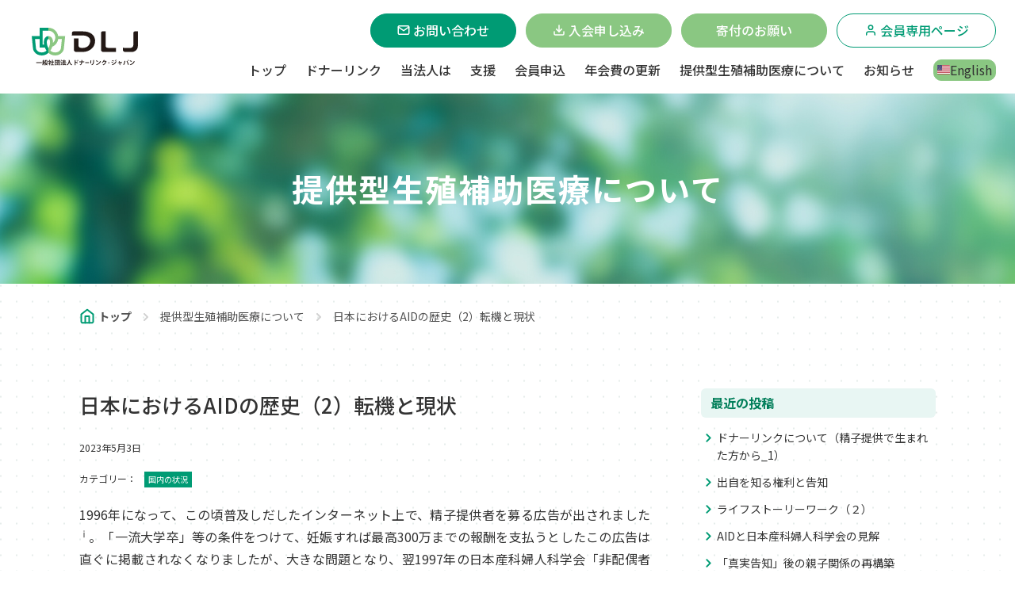

--- FILE ---
content_type: text/html; charset=UTF-8
request_url: https://donorlinkjp.org/column/%E6%97%A5%E6%9C%AC%E3%81%AB%E3%81%8A%E3%81%91%E3%82%8Baid%E3%81%AE%E6%AD%B4%E5%8F%B2%EF%BC%882%EF%BC%89%E8%BB%A2%E6%A9%9F%E3%81%A8%E7%8F%BE%E7%8A%B6/
body_size: 13698
content:

<!DOCTYPE html>
<html lang="ja">

<head>
  <meta charset="UTF-8" />
  <meta name="viewport" content="width=device-width,initial-scale=1.0">
  <meta name="format-detection" content="telephone=no">

  <!-- ファビコン -->
  <link rel="shortcut icon" type="image/x-icon" href="https://donorlinkjp.org/wp/wp-content/themes/dlj/assets/img/favicon.ico">
  <!-- Googleフォント -->
  <link href="https://fonts.googleapis.com/css2?family=Noto+Sans+JP:wght@400;500;700&family=Raleway:wght@400;600&family=Roboto:wght@500&display=swap" rel="stylesheet">
  <script>
  console.log("")
  </script>
  <title>日本におけるAIDの歴史（2）転機と現状 | Donor Link Japan</title>
<meta name='robots' content='max-image-preview:large' />
<link rel='dns-prefetch' href='//www.google.com' />
<link rel='dns-prefetch' href='//code.jquery.com' />
<link rel="alternate" title="oEmbed (JSON)" type="application/json+oembed" href="https://donorlinkjp.org/wp-json/oembed/1.0/embed?url=https%3A%2F%2Fdonorlinkjp.org%2Fcolumn%2F%25e6%2597%25a5%25e6%259c%25ac%25e3%2581%25ab%25e3%2581%258a%25e3%2581%2591%25e3%2582%258baid%25e3%2581%25ae%25e6%25ad%25b4%25e5%258f%25b2%25ef%25bc%25882%25ef%25bc%2589%25e8%25bb%25a2%25e6%25a9%259f%25e3%2581%25a8%25e7%258f%25be%25e7%258a%25b6%2F" />
<link rel="alternate" title="oEmbed (XML)" type="text/xml+oembed" href="https://donorlinkjp.org/wp-json/oembed/1.0/embed?url=https%3A%2F%2Fdonorlinkjp.org%2Fcolumn%2F%25e6%2597%25a5%25e6%259c%25ac%25e3%2581%25ab%25e3%2581%258a%25e3%2581%2591%25e3%2582%258baid%25e3%2581%25ae%25e6%25ad%25b4%25e5%258f%25b2%25ef%25bc%25882%25ef%25bc%2589%25e8%25bb%25a2%25e6%25a9%259f%25e3%2581%25a8%25e7%258f%25be%25e7%258a%25b6%2F&#038;format=xml" />

<!-- SEO SIMPLE PACK 3.6.2 -->
<meta name="description" content="1996年になって、この頃普及しだしたインターネット上で、精子提供者を募る広告が出されましたⅰ。「一流大学卒」等の条件をつけて、妊娠すれば最高300万までの報酬を支払うとしたこの広告は直ぐに掲載されなくなりましたが、大きな問題となり、翌19">
<link rel="canonical" href="https://donorlinkjp.org/column/%e6%97%a5%e6%9c%ac%e3%81%ab%e3%81%8a%e3%81%91%e3%82%8baid%e3%81%ae%e6%ad%b4%e5%8f%b2%ef%bc%882%ef%bc%89%e8%bb%a2%e6%a9%9f%e3%81%a8%e7%8f%be%e7%8a%b6/">
<meta property="og:locale" content="ja_JP">
<meta property="og:type" content="article">
<meta property="og:image" content="https://donorlinkjp.org/wp/wp-content/uploads/2023/05/column_img01.jpg">
<meta property="og:title" content="日本におけるAIDの歴史（2）転機と現状 | Donor Link Japan">
<meta property="og:description" content="1996年になって、この頃普及しだしたインターネット上で、精子提供者を募る広告が出されましたⅰ。「一流大学卒」等の条件をつけて、妊娠すれば最高300万までの報酬を支払うとしたこの広告は直ぐに掲載されなくなりましたが、大きな問題となり、翌19">
<meta property="og:url" content="https://donorlinkjp.org/column/%e6%97%a5%e6%9c%ac%e3%81%ab%e3%81%8a%e3%81%91%e3%82%8baid%e3%81%ae%e6%ad%b4%e5%8f%b2%ef%bc%882%ef%bc%89%e8%bb%a2%e6%a9%9f%e3%81%a8%e7%8f%be%e7%8a%b6/">
<meta property="og:site_name" content="Donor Link Japan">
<meta name="twitter:card" content="summary_large_image">
<!-- Google Analytics (gtag.js) -->
<script async src="https://www.googletagmanager.com/gtag/js?id=G-DPD2S6EZCC"></script>
<script>
	window.dataLayer = window.dataLayer || [];
	function gtag(){dataLayer.push(arguments);}
	gtag("js", new Date());
	gtag("config", "G-DPD2S6EZCC");
</script>
	<!-- / SEO SIMPLE PACK -->

<style id='wp-img-auto-sizes-contain-inline-css' type='text/css'>
img:is([sizes=auto i],[sizes^="auto," i]){contain-intrinsic-size:3000px 1500px}
/*# sourceURL=wp-img-auto-sizes-contain-inline-css */
</style>
<style id='wp-emoji-styles-inline-css' type='text/css'>

	img.wp-smiley, img.emoji {
		display: inline !important;
		border: none !important;
		box-shadow: none !important;
		height: 1em !important;
		width: 1em !important;
		margin: 0 0.07em !important;
		vertical-align: -0.1em !important;
		background: none !important;
		padding: 0 !important;
	}
/*# sourceURL=wp-emoji-styles-inline-css */
</style>
<style id='wp-block-library-inline-css' type='text/css'>
:root{--wp-block-synced-color:#7a00df;--wp-block-synced-color--rgb:122,0,223;--wp-bound-block-color:var(--wp-block-synced-color);--wp-editor-canvas-background:#ddd;--wp-admin-theme-color:#007cba;--wp-admin-theme-color--rgb:0,124,186;--wp-admin-theme-color-darker-10:#006ba1;--wp-admin-theme-color-darker-10--rgb:0,107,160.5;--wp-admin-theme-color-darker-20:#005a87;--wp-admin-theme-color-darker-20--rgb:0,90,135;--wp-admin-border-width-focus:2px}@media (min-resolution:192dpi){:root{--wp-admin-border-width-focus:1.5px}}.wp-element-button{cursor:pointer}:root .has-very-light-gray-background-color{background-color:#eee}:root .has-very-dark-gray-background-color{background-color:#313131}:root .has-very-light-gray-color{color:#eee}:root .has-very-dark-gray-color{color:#313131}:root .has-vivid-green-cyan-to-vivid-cyan-blue-gradient-background{background:linear-gradient(135deg,#00d084,#0693e3)}:root .has-purple-crush-gradient-background{background:linear-gradient(135deg,#34e2e4,#4721fb 50%,#ab1dfe)}:root .has-hazy-dawn-gradient-background{background:linear-gradient(135deg,#faaca8,#dad0ec)}:root .has-subdued-olive-gradient-background{background:linear-gradient(135deg,#fafae1,#67a671)}:root .has-atomic-cream-gradient-background{background:linear-gradient(135deg,#fdd79a,#004a59)}:root .has-nightshade-gradient-background{background:linear-gradient(135deg,#330968,#31cdcf)}:root .has-midnight-gradient-background{background:linear-gradient(135deg,#020381,#2874fc)}:root{--wp--preset--font-size--normal:16px;--wp--preset--font-size--huge:42px}.has-regular-font-size{font-size:1em}.has-larger-font-size{font-size:2.625em}.has-normal-font-size{font-size:var(--wp--preset--font-size--normal)}.has-huge-font-size{font-size:var(--wp--preset--font-size--huge)}.has-text-align-center{text-align:center}.has-text-align-left{text-align:left}.has-text-align-right{text-align:right}.has-fit-text{white-space:nowrap!important}#end-resizable-editor-section{display:none}.aligncenter{clear:both}.items-justified-left{justify-content:flex-start}.items-justified-center{justify-content:center}.items-justified-right{justify-content:flex-end}.items-justified-space-between{justify-content:space-between}.screen-reader-text{border:0;clip-path:inset(50%);height:1px;margin:-1px;overflow:hidden;padding:0;position:absolute;width:1px;word-wrap:normal!important}.screen-reader-text:focus{background-color:#ddd;clip-path:none;color:#444;display:block;font-size:1em;height:auto;left:5px;line-height:normal;padding:15px 23px 14px;text-decoration:none;top:5px;width:auto;z-index:100000}html :where(.has-border-color){border-style:solid}html :where([style*=border-top-color]){border-top-style:solid}html :where([style*=border-right-color]){border-right-style:solid}html :where([style*=border-bottom-color]){border-bottom-style:solid}html :where([style*=border-left-color]){border-left-style:solid}html :where([style*=border-width]){border-style:solid}html :where([style*=border-top-width]){border-top-style:solid}html :where([style*=border-right-width]){border-right-style:solid}html :where([style*=border-bottom-width]){border-bottom-style:solid}html :where([style*=border-left-width]){border-left-style:solid}html :where(img[class*=wp-image-]){height:auto;max-width:100%}:where(figure){margin:0 0 1em}html :where(.is-position-sticky){--wp-admin--admin-bar--position-offset:var(--wp-admin--admin-bar--height,0px)}@media screen and (max-width:600px){html :where(.is-position-sticky){--wp-admin--admin-bar--position-offset:0px}}

/*# sourceURL=wp-block-library-inline-css */
</style><style id='wp-block-paragraph-inline-css' type='text/css'>
.is-small-text{font-size:.875em}.is-regular-text{font-size:1em}.is-large-text{font-size:2.25em}.is-larger-text{font-size:3em}.has-drop-cap:not(:focus):first-letter{float:left;font-size:8.4em;font-style:normal;font-weight:100;line-height:.68;margin:.05em .1em 0 0;text-transform:uppercase}body.rtl .has-drop-cap:not(:focus):first-letter{float:none;margin-left:.1em}p.has-drop-cap.has-background{overflow:hidden}:root :where(p.has-background){padding:1.25em 2.375em}:where(p.has-text-color:not(.has-link-color)) a{color:inherit}p.has-text-align-left[style*="writing-mode:vertical-lr"],p.has-text-align-right[style*="writing-mode:vertical-rl"]{rotate:180deg}
/*# sourceURL=https://donorlinkjp.org/wp/wp-includes/blocks/paragraph/style.min.css */
</style>
<style id='wp-block-quote-inline-css' type='text/css'>
.wp-block-quote{box-sizing:border-box;overflow-wrap:break-word}.wp-block-quote.is-large:where(:not(.is-style-plain)),.wp-block-quote.is-style-large:where(:not(.is-style-plain)){margin-bottom:1em;padding:0 1em}.wp-block-quote.is-large:where(:not(.is-style-plain)) p,.wp-block-quote.is-style-large:where(:not(.is-style-plain)) p{font-size:1.5em;font-style:italic;line-height:1.6}.wp-block-quote.is-large:where(:not(.is-style-plain)) cite,.wp-block-quote.is-large:where(:not(.is-style-plain)) footer,.wp-block-quote.is-style-large:where(:not(.is-style-plain)) cite,.wp-block-quote.is-style-large:where(:not(.is-style-plain)) footer{font-size:1.125em;text-align:right}.wp-block-quote>cite{display:block}
/*# sourceURL=https://donorlinkjp.org/wp/wp-includes/blocks/quote/style.min.css */
</style>
<style id='global-styles-inline-css' type='text/css'>
:root{--wp--preset--aspect-ratio--square: 1;--wp--preset--aspect-ratio--4-3: 4/3;--wp--preset--aspect-ratio--3-4: 3/4;--wp--preset--aspect-ratio--3-2: 3/2;--wp--preset--aspect-ratio--2-3: 2/3;--wp--preset--aspect-ratio--16-9: 16/9;--wp--preset--aspect-ratio--9-16: 9/16;--wp--preset--color--black: #000000;--wp--preset--color--cyan-bluish-gray: #abb8c3;--wp--preset--color--white: #ffffff;--wp--preset--color--pale-pink: #f78da7;--wp--preset--color--vivid-red: #cf2e2e;--wp--preset--color--luminous-vivid-orange: #ff6900;--wp--preset--color--luminous-vivid-amber: #fcb900;--wp--preset--color--light-green-cyan: #7bdcb5;--wp--preset--color--vivid-green-cyan: #00d084;--wp--preset--color--pale-cyan-blue: #8ed1fc;--wp--preset--color--vivid-cyan-blue: #0693e3;--wp--preset--color--vivid-purple: #9b51e0;--wp--preset--gradient--vivid-cyan-blue-to-vivid-purple: linear-gradient(135deg,rgb(6,147,227) 0%,rgb(155,81,224) 100%);--wp--preset--gradient--light-green-cyan-to-vivid-green-cyan: linear-gradient(135deg,rgb(122,220,180) 0%,rgb(0,208,130) 100%);--wp--preset--gradient--luminous-vivid-amber-to-luminous-vivid-orange: linear-gradient(135deg,rgb(252,185,0) 0%,rgb(255,105,0) 100%);--wp--preset--gradient--luminous-vivid-orange-to-vivid-red: linear-gradient(135deg,rgb(255,105,0) 0%,rgb(207,46,46) 100%);--wp--preset--gradient--very-light-gray-to-cyan-bluish-gray: linear-gradient(135deg,rgb(238,238,238) 0%,rgb(169,184,195) 100%);--wp--preset--gradient--cool-to-warm-spectrum: linear-gradient(135deg,rgb(74,234,220) 0%,rgb(151,120,209) 20%,rgb(207,42,186) 40%,rgb(238,44,130) 60%,rgb(251,105,98) 80%,rgb(254,248,76) 100%);--wp--preset--gradient--blush-light-purple: linear-gradient(135deg,rgb(255,206,236) 0%,rgb(152,150,240) 100%);--wp--preset--gradient--blush-bordeaux: linear-gradient(135deg,rgb(254,205,165) 0%,rgb(254,45,45) 50%,rgb(107,0,62) 100%);--wp--preset--gradient--luminous-dusk: linear-gradient(135deg,rgb(255,203,112) 0%,rgb(199,81,192) 50%,rgb(65,88,208) 100%);--wp--preset--gradient--pale-ocean: linear-gradient(135deg,rgb(255,245,203) 0%,rgb(182,227,212) 50%,rgb(51,167,181) 100%);--wp--preset--gradient--electric-grass: linear-gradient(135deg,rgb(202,248,128) 0%,rgb(113,206,126) 100%);--wp--preset--gradient--midnight: linear-gradient(135deg,rgb(2,3,129) 0%,rgb(40,116,252) 100%);--wp--preset--font-size--small: 13px;--wp--preset--font-size--medium: 20px;--wp--preset--font-size--large: 36px;--wp--preset--font-size--x-large: 42px;--wp--preset--spacing--20: 0.44rem;--wp--preset--spacing--30: 0.67rem;--wp--preset--spacing--40: 1rem;--wp--preset--spacing--50: 1.5rem;--wp--preset--spacing--60: 2.25rem;--wp--preset--spacing--70: 3.38rem;--wp--preset--spacing--80: 5.06rem;--wp--preset--shadow--natural: 6px 6px 9px rgba(0, 0, 0, 0.2);--wp--preset--shadow--deep: 12px 12px 50px rgba(0, 0, 0, 0.4);--wp--preset--shadow--sharp: 6px 6px 0px rgba(0, 0, 0, 0.2);--wp--preset--shadow--outlined: 6px 6px 0px -3px rgb(255, 255, 255), 6px 6px rgb(0, 0, 0);--wp--preset--shadow--crisp: 6px 6px 0px rgb(0, 0, 0);}:where(.is-layout-flex){gap: 0.5em;}:where(.is-layout-grid){gap: 0.5em;}body .is-layout-flex{display: flex;}.is-layout-flex{flex-wrap: wrap;align-items: center;}.is-layout-flex > :is(*, div){margin: 0;}body .is-layout-grid{display: grid;}.is-layout-grid > :is(*, div){margin: 0;}:where(.wp-block-columns.is-layout-flex){gap: 2em;}:where(.wp-block-columns.is-layout-grid){gap: 2em;}:where(.wp-block-post-template.is-layout-flex){gap: 1.25em;}:where(.wp-block-post-template.is-layout-grid){gap: 1.25em;}.has-black-color{color: var(--wp--preset--color--black) !important;}.has-cyan-bluish-gray-color{color: var(--wp--preset--color--cyan-bluish-gray) !important;}.has-white-color{color: var(--wp--preset--color--white) !important;}.has-pale-pink-color{color: var(--wp--preset--color--pale-pink) !important;}.has-vivid-red-color{color: var(--wp--preset--color--vivid-red) !important;}.has-luminous-vivid-orange-color{color: var(--wp--preset--color--luminous-vivid-orange) !important;}.has-luminous-vivid-amber-color{color: var(--wp--preset--color--luminous-vivid-amber) !important;}.has-light-green-cyan-color{color: var(--wp--preset--color--light-green-cyan) !important;}.has-vivid-green-cyan-color{color: var(--wp--preset--color--vivid-green-cyan) !important;}.has-pale-cyan-blue-color{color: var(--wp--preset--color--pale-cyan-blue) !important;}.has-vivid-cyan-blue-color{color: var(--wp--preset--color--vivid-cyan-blue) !important;}.has-vivid-purple-color{color: var(--wp--preset--color--vivid-purple) !important;}.has-black-background-color{background-color: var(--wp--preset--color--black) !important;}.has-cyan-bluish-gray-background-color{background-color: var(--wp--preset--color--cyan-bluish-gray) !important;}.has-white-background-color{background-color: var(--wp--preset--color--white) !important;}.has-pale-pink-background-color{background-color: var(--wp--preset--color--pale-pink) !important;}.has-vivid-red-background-color{background-color: var(--wp--preset--color--vivid-red) !important;}.has-luminous-vivid-orange-background-color{background-color: var(--wp--preset--color--luminous-vivid-orange) !important;}.has-luminous-vivid-amber-background-color{background-color: var(--wp--preset--color--luminous-vivid-amber) !important;}.has-light-green-cyan-background-color{background-color: var(--wp--preset--color--light-green-cyan) !important;}.has-vivid-green-cyan-background-color{background-color: var(--wp--preset--color--vivid-green-cyan) !important;}.has-pale-cyan-blue-background-color{background-color: var(--wp--preset--color--pale-cyan-blue) !important;}.has-vivid-cyan-blue-background-color{background-color: var(--wp--preset--color--vivid-cyan-blue) !important;}.has-vivid-purple-background-color{background-color: var(--wp--preset--color--vivid-purple) !important;}.has-black-border-color{border-color: var(--wp--preset--color--black) !important;}.has-cyan-bluish-gray-border-color{border-color: var(--wp--preset--color--cyan-bluish-gray) !important;}.has-white-border-color{border-color: var(--wp--preset--color--white) !important;}.has-pale-pink-border-color{border-color: var(--wp--preset--color--pale-pink) !important;}.has-vivid-red-border-color{border-color: var(--wp--preset--color--vivid-red) !important;}.has-luminous-vivid-orange-border-color{border-color: var(--wp--preset--color--luminous-vivid-orange) !important;}.has-luminous-vivid-amber-border-color{border-color: var(--wp--preset--color--luminous-vivid-amber) !important;}.has-light-green-cyan-border-color{border-color: var(--wp--preset--color--light-green-cyan) !important;}.has-vivid-green-cyan-border-color{border-color: var(--wp--preset--color--vivid-green-cyan) !important;}.has-pale-cyan-blue-border-color{border-color: var(--wp--preset--color--pale-cyan-blue) !important;}.has-vivid-cyan-blue-border-color{border-color: var(--wp--preset--color--vivid-cyan-blue) !important;}.has-vivid-purple-border-color{border-color: var(--wp--preset--color--vivid-purple) !important;}.has-vivid-cyan-blue-to-vivid-purple-gradient-background{background: var(--wp--preset--gradient--vivid-cyan-blue-to-vivid-purple) !important;}.has-light-green-cyan-to-vivid-green-cyan-gradient-background{background: var(--wp--preset--gradient--light-green-cyan-to-vivid-green-cyan) !important;}.has-luminous-vivid-amber-to-luminous-vivid-orange-gradient-background{background: var(--wp--preset--gradient--luminous-vivid-amber-to-luminous-vivid-orange) !important;}.has-luminous-vivid-orange-to-vivid-red-gradient-background{background: var(--wp--preset--gradient--luminous-vivid-orange-to-vivid-red) !important;}.has-very-light-gray-to-cyan-bluish-gray-gradient-background{background: var(--wp--preset--gradient--very-light-gray-to-cyan-bluish-gray) !important;}.has-cool-to-warm-spectrum-gradient-background{background: var(--wp--preset--gradient--cool-to-warm-spectrum) !important;}.has-blush-light-purple-gradient-background{background: var(--wp--preset--gradient--blush-light-purple) !important;}.has-blush-bordeaux-gradient-background{background: var(--wp--preset--gradient--blush-bordeaux) !important;}.has-luminous-dusk-gradient-background{background: var(--wp--preset--gradient--luminous-dusk) !important;}.has-pale-ocean-gradient-background{background: var(--wp--preset--gradient--pale-ocean) !important;}.has-electric-grass-gradient-background{background: var(--wp--preset--gradient--electric-grass) !important;}.has-midnight-gradient-background{background: var(--wp--preset--gradient--midnight) !important;}.has-small-font-size{font-size: var(--wp--preset--font-size--small) !important;}.has-medium-font-size{font-size: var(--wp--preset--font-size--medium) !important;}.has-large-font-size{font-size: var(--wp--preset--font-size--large) !important;}.has-x-large-font-size{font-size: var(--wp--preset--font-size--x-large) !important;}
/*# sourceURL=global-styles-inline-css */
</style>

<style id='classic-theme-styles-inline-css' type='text/css'>
/*! This file is auto-generated */
.wp-block-button__link{color:#fff;background-color:#32373c;border-radius:9999px;box-shadow:none;text-decoration:none;padding:calc(.667em + 2px) calc(1.333em + 2px);font-size:1.125em}.wp-block-file__button{background:#32373c;color:#fff;text-decoration:none}
/*# sourceURL=/wp-includes/css/classic-themes.min.css */
</style>
<link rel='stylesheet' id='pz-linkcard-css-css' href='//donorlinkjp.org/wp/wp-content/uploads/pz-linkcard/style/style.min.css?ver=2.5.8.5' type='text/css' media='all' />
<link rel='stylesheet' id='css-css' href='https://donorlinkjp.org/wp/wp-content/themes/dlj/assets/css/style.css?ver=5a4c6eeec213ff1dccabeade8342de4f' type='text/css' media='all' />
<link rel='stylesheet' id='block-css-css' href='https://donorlinkjp.org/wp/wp-content/themes/dlj/assets/css/block.css?ver=1.0' type='text/css' media='all' />
<link rel='stylesheet' id='custom-css-css' href='https://donorlinkjp.org/wp/wp-content/themes/dlj/assets/css/custom.css?ver=1.0' type='text/css' media='all' />
<link rel="https://api.w.org/" href="https://donorlinkjp.org/wp-json/" /><link rel="alternate" title="JSON" type="application/json" href="https://donorlinkjp.org/wp-json/wp/v2/column/137" /><link rel="EditURI" type="application/rsd+xml" title="RSD" href="https://donorlinkjp.org/wp/xmlrpc.php?rsd" />
<link rel='shortlink' href='https://donorlinkjp.org/?p=137' />
<!-- Analytics by WP Statistics - https://wp-statistics.com -->
</head>

<body class="wp-singular column-template-default single single-column postid-137 wp-theme-dlj">
    <div class="l-site-wrapper">
    <header id="header" class="l-header js-header">
      <div class="l-header__inner">
        <!-- ロゴ -->
        <div class="l-header__logo">
          <a href="https://donorlinkjp.org/">
            <span class="l-header__logo-main">
              <img class="l-header__logo-img" src="https://donorlinkjp.org/wp/wp-content/themes/dlj/assets/img/common/logo.svg" alt="一般社団法人ドナーリンク・ジャパン" width="134" height="48">
            </span>
          </a>
        </div>
        <!-- ヘッダーナビ -->
        <div class="l-header__container">
          <ul class="l-header__info">
            <li class="l-header__info-item"><a href="https://donorlinkjp.org/contact/" class="c-icon-btn"><img src="https://donorlinkjp.org/wp/wp-content/themes/dlj/assets/img/icon/icon_mail-white-s.svg" alt="" class="c-icon-btn__icon">お問い合わせ</a></li>

            <li class="l-header__info-item"><a href="https://donorlinkjp.org/member/" class="c-icon-btn c-icon-btn--color-light"><img src="https://donorlinkjp.org/wp/wp-content/themes/dlj/assets/img/icon/icon_dl-white.svg" alt="" class="c-icon-btn__icon">入会申し込み</a></li>
            
            <li class="l-header__info-item"><a href="https://donorlinkjp.org/donation/" class="c-icon-btn c-icon-btn--color-light">寄付のお願い</a></li>
<!--
            <li class="l-header__info-item l-header__info-item--larg"><a href="https://donorlinkjp.org/member-portal/" class="c-icon-btn c-icon-btn--border"><span class="c-icon-btn__inner">会員専用ページ</span></a></li>
-->
            <li class="l-header__info-item l-header__info-item--larg"><a href="https://donorlinkjp.org/member-portal/" class="c-icon-btn c-icon-btn--border"><span class="c-icon-btn__inner">会員専用ページ</span></a></li>
          </ul>
          <nav class="p-header-nav">
            <ul class="p-header-nav__list">
              <li class="p-header-nav__item">
                <a class="p-header-nav__link" href="https://donorlinkjp.org/">トップ</a>
              </li>
              <li class="p-header-nav__item">
                <a class="p-header-nav__link" href="https://donorlinkjp.org/donorlink/">ドナーリンク</a>
              </li>
              <li class="p-header-nav__item">
                <a class="p-header-nav__link" href="https://donorlinkjp.org/about/">当法人は</a>
              </li>
              <li class="p-header-nav__item">
                <a class="p-header-nav__link" href="https://donorlinkjp.org/link/">支援</a>
              </li>
              <li class="p-header-nav__item">
                <a class="p-header-nav__link" href="https://donorlinkjp.org/member/">会員申込</a>
              </li>
              <li class="p-header-nav__item">
                <a class="p-header-nav__link" href="https://donorlinkjp.org/renewal/">年会費の更新</a>
              </li>
              <li class="p-header-nav__item">
                <a class="p-header-nav__link" href="https://donorlinkjp.org/column/">提供型生殖補助医療について</a>
              </li>
              <li class="p-header-nav__item">
                <a class="p-header-nav__link" href="https://donorlinkjp.org/information/">お知らせ</a>
              </li>
              <!-- 言語選択 --> 
              <li class="p-header-nav__item">
                <!--
                <a href="https://donorlinkjp.org/" class="f-icon-btn"><img src="https://donorlinkjp.org/wp/wp-content/themes/dlj/assets/img/icon/japan-flag-icon.svg" alt="" class="f-icon-btn__icon">日本語</a>
                -->
                <a href="https://donorlinkjp.org/en/" class="f-icon-btn"><img src="https://donorlinkjp.org/wp/wp-content/themes/dlj/assets/img/icon/united-states-flag-icon.svg" alt="" class="f-icon-btn__icon">English</a>
              </li>
            </ul>
          </nav>
        </div>
        <!-- ハンバーガーメニュー -->
        <button class="c-hamburger-btn js-header__btn">
          <span class="c-hamburger-btn__inner">
            <span class="c-hamburger-btn__line"></span>
            <span class="c-hamburger-btn__line"></span>
          </span>
        </button>
      </div>

    <!-- ハンバーガーメニュー内ナビ -->
    <nav class="p-sub-nav">
      <div class="l-inner p-sub-nav__inner">
        <ul class="p-sub-nav__list">
          <li class="p-sub-nav__item">
            <p class="p-sub-nav__title"><a class="p-sub-nav__link" href="https://donorlinkjp.org/">トップ</a></p>
          </li>
          <li class="p-sub-nav__item">
            <p class="p-sub-nav__title"><a class="p-sub-nav__link" href="https://donorlinkjp.org/donorlink/">ドナーリンク</a></p>
          </li>
          <li class="p-sub-nav__item">
            <p class="p-sub-nav__title"><a class="p-sub-nav__link" href="https://donorlinkjp.org/about/">当法人について</a></p>
          </li>
          <li class="p-sub-nav__item">
            <p class="p-sub-nav__title"><a class="p-sub-nav__link" href="https://donorlinkjp.org/link/">支援してます</a></p>
          </li>
          <li class="p-sub-nav__item">
            <p class="p-sub-nav__title"><a class="p-sub-nav__link" href="https://donorlinkjp.org/member/">会員新規申込</a></p>
          </li>
          <li class="p-sub-nav__item">
            <p class="p-sub-nav__title"><a class="p-sub-nav__link" href="https://donorlinkjp.org/renewal/">年会費の更新</a></p>
          </li>
          <li class="p-sub-nav__item">
            <p class="p-sub-nav__title"><a class="p-sub-nav__link" href="https://donorlinkjp.org/column/">提供型生殖補助医療について</a></p>
          </li>
          <li class="p-sub-nav__item">
            <p class="p-sub-nav__title"><a style="pointer-events:initial;" class="p-sub-nav__link" href="https://donorlinkjp.org/information/">お知らせ</a></p>
          </li>
          <li class="p-sub-nav__item">
            <p class="p-sub-nav__title"><a class="p-sub-nav__link" href="https://donorlinkjp.org/policy/">プライバシーポリシー</a></p>
          </li>
        </ul>

        <ul class="p-sub-nav__info">
          <li class="p-sub-nav__info-item"><a href="https://donorlinkjp.org/contact/" class="c-icon-btn c-icon-btn"><img src="https://donorlinkjp.org/wp/wp-content/themes/dlj/assets/img/icon/icon_mail-white-s.svg" alt="" class="c-icon-btn__icon">お問い合わせ</a></li>

          <li class="p-sub-nav__info-item"><a href="https://donorlinkjp.org/membership/" class="c-icon-btn c-icon-btn--color-light"><img src="https://donorlinkjp.org/wp/wp-content/themes/dlj/assets/img/icon/icon_dl-white.svg" alt="" class="c-icon-btn__icon">入会申し込み</a></li>
            
          <li class="p-sub-nav__info-item"><a href="https://donorlinkjp.org/donation/" class="c-icon-btn c-icon-btn--color-light">寄付のお願い</a></li>

          <li class="p-sub-nav__info-item p-sub-nav__info-item--larg"><a href="https://donorlinkjp.org/member-portal/" class="c-icon-btn c-icon-btn--border"><span class="c-icon-btn__inner">会員専用ページ</span></a></li>
            <!-- 言語選択 --> 
            <li class="p-sub-nav__info-item">
                <!--
                <a href="https://donorlinkjp.org/" class="f-icon-btn"><img src="https://donorlinkjp.org/wp/wp-content/themes/dlj/assets/img/icon/japan-flag-icon.svg" alt="" class="f-icon-btn__icon">日本語</a>
                -->
                <a href="https://donorlinkjp.org/en/" class="f-icon-btn"><img src="https://donorlinkjp.org/wp/wp-content/themes/dlj/assets/img/icon/united-states-flag-icon.svg" alt="" class="f-icon-btn__icon">English</a>
            </li>
        </ul>
      </div>
    </nav>
  </header>
  <main class="l-main">    <section class="p-under-mv">
      <div class="p-under-mv__inner">
        <h1 class="p-under-mv__title">提供型生殖補助医療について</h1>
      </div>
    </section>

    <div class="u-bg-dot">
          <!-- パンくずリスト -->
      <div class="l-breadcrumb">
        <span property="itemListElement" typeof="ListItem"><a property="item" typeof="WebPage" title="Go to Donor Link Japan." href="https://donorlinkjp.org" class="home breadcrumb__link" ><span property="name">トップ</span></a><meta property="position" content="1"></span><span class="l-breadcrumb__icon"></span><span property="itemListElement" typeof="ListItem"><a property="item" typeof="WebPage" title="提供型生殖補助医療についてへ移動する" href="https://donorlinkjp.org/column/" class="archive post-column-archive" ><span property="name">提供型生殖補助医療について</span></a><meta property="position" content="2"></span><span class="l-breadcrumb__icon"></span><span property="itemListElement" typeof="ListItem"><span property="name" class="post post-column current-item">日本におけるAIDの歴史（2）転機と現状</span><meta property="url" content="https://donorlinkjp.org/column/%e6%97%a5%e6%9c%ac%e3%81%ab%e3%81%8a%e3%81%91%e3%82%8baid%e3%81%ae%e6%ad%b4%e5%8f%b2%ef%bc%882%ef%bc%89%e8%bb%a2%e6%a9%9f%e3%81%a8%e7%8f%be%e7%8a%b6/"><meta property="position" content="3"></span>      </div>
      <div class="l-inner">
        <div class="l-section l-section--first l-post">
          <article class="l-post__main p-article">
                                  <div class="p-article__head">
              <h1 class="p-article__title">日本におけるAIDの歴史（2）転機と現状</h1>
              <div class="p-article__meta">
              <time class="p-article__date" datetime="2023-05-03">2023年5月3日</time>
                <div class="p-article__cate">
                  <span class="p-article__cate-text">カテゴリー：</span>
                  <div class="p-article__cate-tagwrap">
                  <span class="p-article__cate-tag domestic">国内の状況</span>                  </div>
                </div>
              </div>
            </div>

            
<p>1996年になって、この頃普及しだしたインターネット上で、精子提供者を募る広告が出されました<sup>ⅰ</sup>。「一流大学卒」等の条件をつけて、妊娠すれば最高300万までの報酬を支払うとしたこの広告は直ぐに掲載されなくなりましたが、大きな問題となり、翌1997年の日本産科婦人科学会「非配偶者間人工授精についての会告」（現在は「提供精子を用いた人工授精についての会告」）制定の引き金となったと考えられます。</p>



<p>1998年には長野県の医師が、「体外受精は夫婦間に限る」としていた日本産科婦人科学会の会告に公然と反して提供精子を用いた体外受精を行い、学会を除名されるという事件が大きく紹介されました<sup>ⅱ</sup>。これらのことが行政に、学会レベルでの規制に限界があることを認識させ、第三者からの配偶子を含む生殖補助医療全体の枠組みを考える専門部会をつくるきっかけとなりました<sup>ⅲ</sup>。初めて国が公式にAIDという治療があることを認めたわけです。</p>



<p>厚労省専門部会で議論の中心になったのは、子どもが自己の出自を知る権利（提供者を特定出来る情報を得る権利）を認めるかどうかでした。委員会ができた1998年、初めて朝日新聞紙上にAIDで生まれ、提供者の情報を求める子どもの声が紹介されました<sup>ⅳ</sup>。さらに2002年頃からは、偶然自分がAIDで生まれた事実を知った子どもたちから、あらためて告知、提供者を知る権利、そしてAIDの施行そのものに対する疑問が提起され、最終的には子どもの会結成となっています<sup>ⅵ</sup>。</p>



<p>これらの動きも後押しをして、2003年に公表された厚生科学審議会報告書では子どもの出自を知る権利が明記されました<sup>ⅶ</sup>。この報告書には、発効するまでは提供精子を用いた人工授精のみを行う、とされています。さらにこの答申を発効させるために必要となった法改正の試案（法務省民法特例中間試案 ）では「提供者は親でない」ことが明記されています。ただ残念なことにこの報告書は結局発効しませんでした。</p>



<p>これ以降、AIDについて学会・当事者が議論する動きは活発になりました。2006年には子どもからの要望を支援する団体が初めてAIDについての討論会を開き<sup>ⅸ</sup>、AIDで生まれた方たちのグループ「DOG：DI Offspring Group」の活動や<sup>ⅹ</sup>、AID当事者（AIDを希望する夫婦、AIDで親になった夫婦、子ども）の自助グループ「すまいる親の会」も結成され、当事者間の情報交換を行っています<sup>ⅺ</sup>。</p>



<p>そうしたなか、2015年にオーストラリアで、匿名性時代の提供者に、子どもに情報提供するべきだとする法律ができました。この法律は世界各国、とくに匿名で提供者を集めていた国に大きな影響を与え、日本でも2018年頃から提供者を集めるのが難しくなっています。</p>



<p>国は2020年、不妊治療を保険適応とするために法律<sup>ⅻ</sup>をつくりましたが、その際提供型配偶子を用いた生殖補助医療についても、AIDに同意した夫が父であり、卵子提供に同意した妻は母であることを初めて法律に規定しています。ただ、この法律では前述した平成15年の法務省民法特例中間試案にある「提供者はこれらの子どもの親ではない」という条文は記されていません。</p>



<p>（文責：久慈直昭）</p>



<blockquote class="wp-block-quote is-layout-flow wp-block-quote-is-layout-flow">
<p>ⅰ「パソコン通信で「優秀ナ精子モトム」」。朝日新聞（夕刊）平成8年5月8日<br>ⅱ「根津医師除名へ」朝日新聞（朝刊）平成10年6月23日<br>ⅲ「体外受精の専門委設置　「非配偶者間」検討」平成10年7月23日<br>ⅳ「私の父は誰なの・・」朝日新聞（朝刊）平成10年11月14日<br>ⅴ「「出自」告知、揺れる心　「知る権利」の行方は（あなたの隣で）」朝日新聞（朝刊）平成10年10月13日<br>ⅵ「第三者との人工授精で誕生の「子どもの会」結成へ　出自知らぬ悩み」朝日新聞（朝刊）2004年9月21日<br>ⅶ厚生科学審議会生殖補助医療部会。「精子・卵子・胚の提供等による生殖補助医療制度の整備に関する報告書」。2003年4月28日<br>https://www.mhlw.go.jp/shingi/2003/04/s0428-5.html<br>（2023/3/10最終アクセス）<br>ⅷ法務省。「精子・卵子・胚の提供等による生殖補助医療により出生した子の親子関係に関する民法の特例に関する要綱中間試案」に関する意見募集。<br>https://www.moj.go.jp/MINJI/minji07_00071.html<br>（2023/3/10最終アクセス）<br>ⅸ「親子が語るAID　東京・港区で８月５日」朝日新聞（朝刊）2006年08月01日<br>ⅹhttps://blog.canpan.info/dog/<br>（2023/3/10最終アクセス）<br>ⅺhttps://www.sumailoyanokai.com/<br>（2023/3/10最終アクセス）<br>ⅻ法務省。生殖補助医療の提供等及びこれにより出生した子の親子関係に関する民法の特例に関する法律（令和２年法律第７６号）。<br>https://elaws.e-gov.go.jp/document?lawid=502AC0100000076<br>（2023/3/10最終アクセス）</p>
</blockquote>

            <div class="c-post-pager">
              
            <div class="c-post-pager__next">
              <a href="https://donorlinkjp.org/column/%e3%82%aa%e3%83%bc%e3%82%b9%e3%83%88%e3%83%a9%e3%83%aa%e3%82%a2%e7%99%ba%ef%bc%9a%e7%a7%81%e3%81%ae%e3%82%88%e3%81%86%e3%81%aa%e7%b2%be%e5%ad%90%e3%83%89%e3%83%8a%e3%83%bc%e3%81%af%e3%80%81%e3%81%84/" rel="next">次の記事</a>              </div>

              <div class="c-post-pager__prev">
              <a href="https://donorlinkjp.org/column/%e6%97%a5%e6%9c%ac%e3%81%ab%e3%81%8a%e3%81%91%e3%82%8baid%e3%81%ae%e6%ad%b4%e5%8f%b2%ef%bc%881%ef%bc%89%e7%99%ba%e7%a5%a5%e3%81%a8%e5%8c%bf%e5%90%8d%e6%99%82%e4%bb%a3/" rel="prev">前の記事</a>              </div>
            </div>

                                    </article>

                    <aside class="l-post__sub p-sidebar">
            <div class="p-sidebar__container">
              <h2 class="p-sidebar__title">最近の投稿</h2>
              <ul class="p-sidebar__list">
                                  	<li><a href='https://donorlinkjp.org/column/%e3%83%89%e3%83%8a%e3%83%bc%e3%83%aa%e3%83%b3%e3%82%af%e3%81%ab%e3%81%a4%e3%81%84%e3%81%a6%ef%bc%88%e7%b2%be%e5%ad%90%e6%8f%90%e4%be%9b%e3%81%a7%e7%94%9f%e3%81%be%e3%82%8c%e3%81%9f%e6%96%b9%e3%81%8b/'>ドナーリンクについて（精子提供で生まれた方から_1）</a></li>
	<li><a href='https://donorlinkjp.org/column/%e5%87%ba%e8%87%aa%e3%82%92%e7%9f%a5%e3%82%8b%e6%a8%a9%e5%88%a9%e3%81%a8%e5%91%8a%e7%9f%a5/'>出自を知る権利と告知</a></li>
	<li><a href='https://donorlinkjp.org/column/%e3%83%a9%e3%82%a4%e3%83%95%e3%82%b9%e3%83%88%e3%83%bc%e3%83%aa%e3%83%bc%e3%83%af%e3%83%bc%e3%82%af%ef%bc%88%ef%bc%92%ef%bc%89/'>ライフストーリーワーク（２）</a></li>
	<li><a href='https://donorlinkjp.org/column/aid%e3%81%a8%e6%97%a5%e6%9c%ac%e7%94%a3%e7%a7%91%e5%a9%a6%e4%ba%ba%e7%a7%91%e5%ad%a6%e4%bc%9a%e3%81%ae%e8%a6%8b%e8%a7%a3/'>AIDと日本産科婦人科学会の見解</a></li>
	<li><a href='https://donorlinkjp.org/column/%e3%80%8c%e7%9c%9f%e5%ae%9f%e5%91%8a%e7%9f%a5%e3%80%8d%e5%be%8c%e3%81%ae%e8%a6%aa%e5%ad%90%e9%96%a2%e4%bf%82%e3%81%ae%e5%86%8d%e6%a7%8b%e7%af%89/'>「真実告知」後の親子関係の再構築</a></li>
                              </ul>
            </div>

            <div class="p-sidebar__container">
              <h2 class="p-sidebar__title">カテゴリー</h2>

                            <ul class="p-sidebar__list">
              <li class="p-sidebar-cate__item"><a href="https://donorlinkjp.org/column-cate/domestic/" class="p-sidebar-cate__link">国内の状況</a><li><li class="p-sidebar-cate__item"><a href="https://donorlinkjp.org/column-cate/document/" class="p-sidebar-cate__link">基礎知識・資料紹介</a><li><li class="p-sidebar-cate__item"><a href="https://donorlinkjp.org/column-cate/case/" class="p-sidebar-cate__link">当事者の声・事例紹介</a><li><li class="p-sidebar-cate__item"><a href="https://donorlinkjp.org/column-cate/abroad/" class="p-sidebar-cate__link">海外の状況</a><li>              </ul>

                        </div>
          </aside>        </div>
      </div>
    </div>

        <section class="p-top-contact">
      <div class="l-inner p-top-contact__inner fadeup">
        <div class="p-top-contact__content">
          <div class="c-icon-btn--tiny">
            <a href="https://www.facebook.com/groups/628036325879641/" target="_blank"> <img title="Facebook" alt="Facebook" src="http://donorlinkjp.org/wp/wp-content/uploads/2023/10/facebook1.png" width="35" height="35"> <!-- 参考 https://web-design.camp/?p=35 -->
            </a>
          </div>
          <div class="p-top-contact__contact-wrap">
            <div class="p-top-contact__contact">
              <h2 class="c-primary-title c-primary-title--white"><span class="c-primary-title__main">お問い合わせ</span><span class="c-primary-title__sub">Contant</span></h2>
              <!-- <p class="p-top-contact__soon">- comming soon -</p> -->

              <div class="p-top-contact__contact-btn">
                <a href="https://donorlinkjp.org/contact/" class="c-icon-btn c-icon-btn--larg c-icon-btn--border c-icon-btn--icon-mail"><span class="c-icon-btn__inner">お問い合わせ</span></a>
              </div>
            </div>
          </div>

          <div class="p-top-contact__member">
            <h2 class="c-primary-title c-primary-title--white "><span class="c-primary-title__main">入会お申し込み</span><span class="c-primary-title__sub">Membership</span></h2>
            <!-- <p class="p-top-contact__soon">- comming soon -</p> -->

            <div class="p-top-contact__member-btnarea">

              <div class="p-top-contact__member-subbtn">  <!-- changed p-top-contact__member-main to subbtn--> 
                <a href="https://donorlinkjp.org/membership/" class="c-icon-btn c-icon-btn--small c-icon-btn--border c-icon-btn--icon-user"><span class="c-icon-btn__inner">当事者の方</span></a>
              </div> <!-- changed c-icon-btn c-icon-btn--larg to small--> 

              <div class="p-top-contact__member-sub">
                <h3 class="p-top-contact__member-title">賛助会員</h3>
                <div class="p-top-contact__member-subbtns">
                  <div class="p-top-contact__member-subbtn">
                    <a href="https://donorlinkjp.org/application-personal/" class="c-icon-btn c-icon-btn--small c-icon-btn--border c-icon-btn--icon-user"><span class="c-icon-btn__inner">個人の方</span></a>
                  </div>
                  <div class="p-top-contact__member-subbtn">
                    <a href="https://donorlinkjp.org/application-organizational/" class="c-icon-btn c-icon-btn--small c-icon-btn--border c-icon-btn--icon-users"><span class="c-icon-btn__inner">団体の方</span></a>
                  </div>
                </div>
              </div>

              <div class="p-top-contact__member-subbtn">  <!-- changed p-top-contact__member-main to subbtn--> 
                <a href="https://donorlinkjp.org/application-supporter/" class="c-icon-btn c-icon-btn--small c-icon-btn--border c-icon-btn--icon-user"><span class="c-icon-btn__inner">サポート会員</span></a>
              </div> <!-- changed c-icon-btn c-icon-btn--larg to small--> 
            </div>
          </div>
        </div>
      </div>
    </section></main>
  
  <!-- footer -->
  <footer class="l-footer">
    <div class="l-inner l-footer__inner">
      <p class="l-footer__copyright">© Donor Link Japan</p>
      <a href="https://donorlinkjp.org/policy/" class="l-footer__link">プラバシーポリシー</a>
    </div>
  </footer>
  </div>
  <script type="speculationrules">
{"prefetch":[{"source":"document","where":{"and":[{"href_matches":"/*"},{"not":{"href_matches":["/wp/wp-*.php","/wp/wp-admin/*","/wp/wp-content/uploads/*","/wp/wp-content/*","/wp/wp-content/plugins/*","/wp/wp-content/themes/dlj/*","/*\\?(.+)"]}},{"not":{"selector_matches":"a[rel~=\"nofollow\"]"}},{"not":{"selector_matches":".no-prefetch, .no-prefetch a"}}]},"eagerness":"conservative"}]}
</script>
<script type="text/javascript" id="pz-lkc-click-js-extra">
/* <![CDATA[ */
var pz_lkc_ajax = {"ajax_url":"https://donorlinkjp.org/wp/wp-admin/admin-ajax.php","nonce":"32862cc03c"};
//# sourceURL=pz-lkc-click-js-extra
/* ]]> */
</script>
<script type="text/javascript" src="https://donorlinkjp.org/wp/wp-content/plugins/pz-linkcard/js/click-counter.js?ver=2.5.8" id="pz-lkc-click-js"></script>
<script type="text/javascript" id="google-invisible-recaptcha-js-before">
/* <![CDATA[ */
var renderInvisibleReCaptcha = function() {

    for (var i = 0; i < document.forms.length; ++i) {
        var form = document.forms[i];
        var holder = form.querySelector('.inv-recaptcha-holder');

        if (null === holder) continue;
		holder.innerHTML = '';

         (function(frm){
			var cf7SubmitElm = frm.querySelector('.wpcf7-submit');
            var holderId = grecaptcha.render(holder,{
                'sitekey': '6LdEjpMmAAAAAED-Dwd71l2Su1YO39vl_w5A2ywN', 'size': 'invisible', 'badge' : 'bottomright',
                'callback' : function (recaptchaToken) {
					if((null !== cf7SubmitElm) && (typeof jQuery != 'undefined')){jQuery(frm).submit();grecaptcha.reset(holderId);return;}
					 HTMLFormElement.prototype.submit.call(frm);
                },
                'expired-callback' : function(){grecaptcha.reset(holderId);}
            });

			if(null !== cf7SubmitElm && (typeof jQuery != 'undefined') ){
				jQuery(cf7SubmitElm).off('click').on('click', function(clickEvt){
					clickEvt.preventDefault();
					grecaptcha.execute(holderId);
				});
			}
			else
			{
				frm.onsubmit = function (evt){evt.preventDefault();grecaptcha.execute(holderId);};
			}


        })(form);
    }
};

//# sourceURL=google-invisible-recaptcha-js-before
/* ]]> */
</script>
<script type="text/javascript" async defer src="https://www.google.com/recaptcha/api.js?onload=renderInvisibleReCaptcha&amp;render=explicit" id="google-invisible-recaptcha-js"></script>
<script type="text/javascript" src="https://code.jquery.com/jquery-3.5.1.js?ver=3.5.1" id="og_jquery-js"></script>
<script type="text/javascript" src="https://donorlinkjp.org/wp/wp-content/themes/dlj/assets/js/common.js?ver=5a4c6eeec213ff1dccabeade8342de4f" id="allpage-js"></script>
<script id="wp-emoji-settings" type="application/json">
{"baseUrl":"https://s.w.org/images/core/emoji/17.0.2/72x72/","ext":".png","svgUrl":"https://s.w.org/images/core/emoji/17.0.2/svg/","svgExt":".svg","source":{"concatemoji":"https://donorlinkjp.org/wp/wp-includes/js/wp-emoji-release.min.js?ver=5a4c6eeec213ff1dccabeade8342de4f"}}
</script>
<script type="module">
/* <![CDATA[ */
/*! This file is auto-generated */
const a=JSON.parse(document.getElementById("wp-emoji-settings").textContent),o=(window._wpemojiSettings=a,"wpEmojiSettingsSupports"),s=["flag","emoji"];function i(e){try{var t={supportTests:e,timestamp:(new Date).valueOf()};sessionStorage.setItem(o,JSON.stringify(t))}catch(e){}}function c(e,t,n){e.clearRect(0,0,e.canvas.width,e.canvas.height),e.fillText(t,0,0);t=new Uint32Array(e.getImageData(0,0,e.canvas.width,e.canvas.height).data);e.clearRect(0,0,e.canvas.width,e.canvas.height),e.fillText(n,0,0);const a=new Uint32Array(e.getImageData(0,0,e.canvas.width,e.canvas.height).data);return t.every((e,t)=>e===a[t])}function p(e,t){e.clearRect(0,0,e.canvas.width,e.canvas.height),e.fillText(t,0,0);var n=e.getImageData(16,16,1,1);for(let e=0;e<n.data.length;e++)if(0!==n.data[e])return!1;return!0}function u(e,t,n,a){switch(t){case"flag":return n(e,"\ud83c\udff3\ufe0f\u200d\u26a7\ufe0f","\ud83c\udff3\ufe0f\u200b\u26a7\ufe0f")?!1:!n(e,"\ud83c\udde8\ud83c\uddf6","\ud83c\udde8\u200b\ud83c\uddf6")&&!n(e,"\ud83c\udff4\udb40\udc67\udb40\udc62\udb40\udc65\udb40\udc6e\udb40\udc67\udb40\udc7f","\ud83c\udff4\u200b\udb40\udc67\u200b\udb40\udc62\u200b\udb40\udc65\u200b\udb40\udc6e\u200b\udb40\udc67\u200b\udb40\udc7f");case"emoji":return!a(e,"\ud83e\u1fac8")}return!1}function f(e,t,n,a){let r;const o=(r="undefined"!=typeof WorkerGlobalScope&&self instanceof WorkerGlobalScope?new OffscreenCanvas(300,150):document.createElement("canvas")).getContext("2d",{willReadFrequently:!0}),s=(o.textBaseline="top",o.font="600 32px Arial",{});return e.forEach(e=>{s[e]=t(o,e,n,a)}),s}function r(e){var t=document.createElement("script");t.src=e,t.defer=!0,document.head.appendChild(t)}a.supports={everything:!0,everythingExceptFlag:!0},new Promise(t=>{let n=function(){try{var e=JSON.parse(sessionStorage.getItem(o));if("object"==typeof e&&"number"==typeof e.timestamp&&(new Date).valueOf()<e.timestamp+604800&&"object"==typeof e.supportTests)return e.supportTests}catch(e){}return null}();if(!n){if("undefined"!=typeof Worker&&"undefined"!=typeof OffscreenCanvas&&"undefined"!=typeof URL&&URL.createObjectURL&&"undefined"!=typeof Blob)try{var e="postMessage("+f.toString()+"("+[JSON.stringify(s),u.toString(),c.toString(),p.toString()].join(",")+"));",a=new Blob([e],{type:"text/javascript"});const r=new Worker(URL.createObjectURL(a),{name:"wpTestEmojiSupports"});return void(r.onmessage=e=>{i(n=e.data),r.terminate(),t(n)})}catch(e){}i(n=f(s,u,c,p))}t(n)}).then(e=>{for(const n in e)a.supports[n]=e[n],a.supports.everything=a.supports.everything&&a.supports[n],"flag"!==n&&(a.supports.everythingExceptFlag=a.supports.everythingExceptFlag&&a.supports[n]);var t;a.supports.everythingExceptFlag=a.supports.everythingExceptFlag&&!a.supports.flag,a.supports.everything||((t=a.source||{}).concatemoji?r(t.concatemoji):t.wpemoji&&t.twemoji&&(r(t.twemoji),r(t.wpemoji)))});
//# sourceURL=https://donorlinkjp.org/wp/wp-includes/js/wp-emoji-loader.min.js
/* ]]> */
</script>

  </body>

</html>

--- FILE ---
content_type: text/css
request_url: https://donorlinkjp.org/wp/wp-content/themes/dlj/assets/css/style.css?ver=5a4c6eeec213ff1dccabeade8342de4f
body_size: 21671
content:
@charset "UTF-8";
/*! destyle.css v2.0.2 | MIT License | https://github.com/nicolas-cusan/destyle.css */
/* Reset box-model and set borders */
/* ============================================ */
*,
*::before,
*::after {
  -webkit-box-sizing: border-box;
          box-sizing: border-box;
  border-style: solid;
  border-width: 0;
}

/* Document */
/* ============================================ */
/**
 * 1. Correct the line height in all browsers.
 * 2. Prevent adjustments of font size after orientation changes in iOS.
 * 3. Remove gray overlay on links for iOS.
 */
html {
  line-height: 1.15; /* 1 */
  -webkit-text-size-adjust: 100%; /* 2 */
  -webkit-tap-highlight-color: transparent; /* 3*/
}

/* Sections */
/* ============================================ */
/**
 * Remove the margin in all browsers.
 */
html,
body {
  margin: 0;
  padding: 0;
}

/**
 * Render the `main` element consistently in IE.
 */
main {
  display: block;
}

/* Vertical rhythm */
/* ============================================ */
p,
table,
blockquote,
address,
pre,
iframe,
form,
figure,
dl {
  margin: 0;
}

/* Headings */
/* ============================================ */
h1,
h2,
h3,
h4,
h5,
h6 {
  font-size: inherit;
  line-height: inherit;
  font-weight: inherit;
  margin: 0;
}

/* Lists (enumeration) */
/* ============================================ */
ul,
ol {
  margin: 0;
  padding: 0;
  list-style: none;
}

/* Lists (definition) */
/* ============================================ */
dd {
  margin-left: 0;
}

/* Grouping content */
/* ============================================ */
/**
 * 1. Add the correct box sizing in Firefox.
 * 2. Show the overflow in Edge and IE.
 */
hr {
  -webkit-box-sizing: content-box;
          box-sizing: content-box; /* 1 */
  height: 0; /* 1 */
  overflow: visible; /* 2 */
  border-top-width: 1px;
  margin: 0;
  clear: both;
  color: inherit;
}

/**
 * 1. Correct the inheritance and scaling of font size in all browsers.
 * 2. Correct the odd `em` font sizing in all browsers.
 */
pre {
  font-family: monospace, monospace; /* 1 */
  font-size: inherit; /* 2 */
}

address {
  font-style: inherit;
}

/* Text-level semantics */
/* ============================================ */
/**
 * Remove the gray background on active links in IE 10.
 */
a {
  background-color: transparent;
  text-decoration: none;
  color: inherit;
}

/**
 * 1. Remove the bottom border in Chrome 57-
 * 2. Add the correct text decoration in Chrome, Edge, IE, Opera, and Safari.
 */
abbr[title] {
  text-decoration: underline; /* 2 */
  -webkit-text-decoration: underline dotted;
          text-decoration: underline dotted; /* 2 */
}

/**
 * Add the correct font weight in Chrome, Edge, and Safari.
 */
b,
strong {
  font-weight: bolder;
}

/**
 * 1. Correct the inheritance and scaling of font size in all browsers.
 * 2. Correct the odd `em` font sizing in all browsers.
 */
code,
kbd,
samp {
  font-family: monospace, monospace; /* 1 */
  font-size: inherit; /* 2 */
}

/**
 * Add the correct font size in all browsers.
 */
small {
  font-size: 80%;
}

/**
 * Prevent `sub` and `sup` elements from affecting the line height in
 * all browsers.
 */
sub,
sup {
  font-size: 75%;
  line-height: 0;
  position: relative;
  vertical-align: baseline;
}

sub {
  bottom: -0.25em;
}

sup {
  top: -0.5em;
}

/* Embedded content */
/* ============================================ */
/**
 * Prevent vertical alignment issues.
 */
img,
embed,
object,
iframe {
  vertical-align: bottom;
}

/* Forms */
/* ============================================ */
/**
 * Reset form fields to make them styleable
 */
button,
input,
optgroup,
select,
body {
  -webkit-appearance: none;
  -moz-appearance: none;
       appearance: none;
  vertical-align: middle;
  color: inherit;
  font: inherit;
  background: transparent;
  padding: 0;
  margin: 0;
  outline: 0;
  border-radius: 0;
  text-align: inherit;
}

/**
 * Reset radio and checkbox appearance to preserve their look in iOS.
 */
[type=checkbox] {
  -webkit-appearance: checkbox;
  -moz-appearance: checkbox;
       appearance: checkbox;
}

[type=radio] {
  -webkit-appearance: radio;
  -moz-appearance: radio;
       appearance: radio;
}

/**
 * Show the overflow in IE.
 * 1. Show the overflow in Edge.
 */
button,
input {
  /* 1 */
  overflow: visible;
}

/**
 * Remove the inheritance of text transform in Edge, Firefox, and IE.
 * 1. Remove the inheritance of text transform in Firefox.
 */
button,
select {
  /* 1 */
  text-transform: none;
}

/**
 * Correct the inability to style clickable types in iOS and Safari.
 */
button,
[type=button],
[type=reset],
[type=submit] {
  cursor: pointer;
  -webkit-appearance: none;
  -moz-appearance: none;
       appearance: none;
}

button[disabled],
[type=button][disabled],
[type=reset][disabled],
[type=submit][disabled] {
  cursor: default;
}

/**
 * Remove the inner border and padding in Firefox.
 */
button::-moz-focus-inner,
[type=button]::-moz-focus-inner,
[type=reset]::-moz-focus-inner,
[type=submit]::-moz-focus-inner {
  border-style: none;
  padding: 0;
}

/**
 * Restore the focus styles unset by the previous rule.
 */
button:-moz-focusring,
[type=button]:-moz-focusring,
[type=reset]:-moz-focusring,
[type=submit]:-moz-focusring {
  outline: 1px dotted ButtonText;
}

/**
 * Remove arrow in IE10 & IE11
 */
select::-ms-expand {
  display: none;
}

/**
 * Remove padding
 */
option {
  padding: 0;
}

/**
 * Reset to invisible
 */
fieldset {
  margin: 0;
  padding: 0;
  min-width: 0;
}

/**
 * 1. Correct the text wrapping in Edge and IE.
 * 2. Correct the color inheritance from `fieldset` elements in IE.
 * 3. Remove the padding so developers are not caught out when they zero out
 *    `fieldset` elements in all browsers.
 */
legend {
  color: inherit; /* 2 */
  display: table; /* 1 */
  max-width: 100%; /* 1 */
  padding: 0; /* 3 */
  white-space: normal; /* 1 */
}

/**
 * Add the correct vertical alignment in Chrome, Firefox, and Opera.
 */
progress {
  vertical-align: baseline;
}

/**
 * Remove the default vertical scrollbar in IE 10+.
 */
body {
  overflow: auto;
}

/**
 * Correct the cursor style of increment and decrement buttons in Chrome.
 */
[type=number]::-webkit-inner-spin-button,
[type=number]::-webkit-outer-spin-button {
  height: auto;
}

/**
 * 1. Correct the outline style in Safari.
 */
[type=search] {
  outline-offset: -2px; /* 1 */
}

/**
 * Remove the inner padding in Chrome and Safari on macOS.
 */
[type=search]::-webkit-search-decoration {
  -webkit-appearance: none;
}

/**
 * 1. Correct the inability to style clickable types in iOS and Safari.
 * 2. Change font properties to `inherit` in Safari.
 */
::-webkit-file-upload-button {
  -webkit-appearance: button; /* 1 */
  font: inherit; /* 2 */
}

/**
 * Clickable labels
 */
label[for] {
  cursor: pointer;
}

/* Interactive */
/* ============================================ */
/*
 * Add the correct display in Edge, IE 10+, and Firefox.
 */
details {
  display: block;
}

/*
 * Add the correct display in all browsers.
 */
summary {
  display: list-item;
}

/*
 * Remove outline for editable content.
 */
[contenteditable] {
  outline: none;
}

/* Table */
/* ============================================ */
table {
  border-collapse: collapse;
  border-spacing: 0;
}

caption {
  text-align: left;
}

td,
th {
  vertical-align: top;
  padding: 0;
}

th {
  text-align: left;
  font-weight: bold;
}

/* Misc */
/* ============================================ */
/**
 * Add the correct display in IE 10+.
 */
template {
  display: none;
}

/**
 * Add the correct display in IE 10.
 */
[hidden] {
  display: none;
}

@font-face {
  font-family: "Notosans_subset";
  font-style: normal;
  font-weight: 400;
  font-display: swap;
  src: url("../fonts/NotoSans_Regular.woff") format("woff"), url("../fonts/NotoSans_Regular.woff2") format("woff2");
}
@font-face {
  font-family: "Notosans_subset";
  font-style: normal;
  font-weight: 500;
  font-display: swap;
  src: url("../fonts/NotoSans_Medium.woff") format("woff"), url("../fonts/NotoSans_Medium.woff2") format("woff2");
}
@font-face {
  font-family: "Notosans_subset";
  font-style: normal;
  font-weight: 700;
  font-display: swap;
  src: url("../fonts/NotoSans_Bold.woff") format("woff"), url("../fonts/NotoSans_Bold.woff2") format("woff2");
}
@font-face {
  font-family: "Notosans_subset";
  font-style: normal;
  font-weight: 900;
  font-display: swap;
  src: url("../fonts/NotoSans_Black.woff") format("woff"), url("../fonts/NotoSans_Black.woff2") format("woff2");
}
html {
  font-size: 62.5%;
}

body {
  font-size: 1.6em;
  line-height: 1.6;
  background-color: #fff;
}

a {
  text-decoration: none;
  color: inherit;
}

img {
  width: 100%;
  vertical-align: bottom;
  height: auto;
}

.l-site-wrapper {
  display: -webkit-box;
  display: -ms-flexbox;
  display: flex;
  -webkit-box-orient: vertical;
  -webkit-box-direction: normal;
      -ms-flex-direction: column;
          flex-direction: column;
  min-height: 100vh;
}

.l-main {
  -webkit-box-flex: 1;
      -ms-flex: 1;
          flex: 1;
  overflow: hidden;
}

/* FontFamily */
/* font-weight */
body {
  font-family: "Noto Sans JP", sans-serif;
  font-weight: 400;
  color: #333;
}

.l-inner {
  max-width: 1160px;
  padding-left: 40px;
  padding-right: 40px;
  margin: 0 auto;
}
.l-inner--s {
  max-width: 977px;
}
@media screen and (max-width: 767px) {
  .l-inner {
    max-width: 600px !important;
    padding-left: 20px;
    padding-right: 20px;
  }
}

/* -------------------------------------
        l-header
-----------------------------------------*/
.l-header {
  position: fixed;
  top: 0;
  left: 0;
  width: 100%;
  height: 118px;
  background-color: #fff; /* white */
  z-index: 20;
}
@media screen and (max-width: 767px) {
  .l-header {
    height: 76px;
  }
}
.l-header__inner { /* header 部分すべて */
  display: -webkit-box;
  display: -ms-flexbox;
  display: flex;
  -webkit-box-pack: justify;
      -ms-flex-pack: justify;
          justify-content: space-between;
  -webkit-box-align: center;
      -ms-flex-align: center;
          align-items: center;
  width: 100%;
  height: 100%;
  padding-right: 24px;
  padding-left: 24px;
  margin: 0 auto;
/*  background-color: #000fff; /* blue */
}
@media screen and (max-width: 1000px) {
  .l-header__inner {
    padding-right: 20px;
    padding-left: 4px;
  }
}
.l-header__logo a {
  display: -webkit-box;
  display: -ms-flexbox;
  display: flex;
  -webkit-box-align: center;
      -ms-flex-align: center;
          align-items: center;
  position: relative;
  cursor: pointer;
  z-index: 40;
}
.l-header__logo a:hover, .l-header__logo a:focus {
  opacity: 0.7;
  -webkit-transition: 0.3s;
  transition: 0.3s;
}
.l-header__logo-main {
  display: block;
  max-width: 134px;
  width: 100%;
  margin-left: 16px;
}
@media screen and (max-width: 767px) {
  .l-header__logo-main {
    max-width: 94px;
    margin-right: 10px;
    margin-left: 10px;
  }
}
.l-header__logo-main img {
  width: 100%;
  max-width: 100%;
}
@media screen and (max-width: 1020px) {
  .l-header__container { /* All menu selection */
    display: none;
  }
}
.l-header__info {  /* Contact を含むボタン */
  display: -webkit-box;
  display: -ms-flexbox;
  display: flex;
  -webkit-box-pack: end;
      -ms-flex-pack: end;
          justify-content: flex-end;
/*  background-color: #000fff; /* blue */
}
.l-header__info-item {
  max-width: 184px;
  width: 100%;
}
.l-header__info-item:not(:first-child) {
  margin-left: 12px;
}
.l-header__info-item--larg {
  max-width: 201px;
}
.l-header__info-item--larg .c-icon-btn {
  border-width: 1px;
}
.l-header__info-item--larg .c-icon-btn:hover, .l-header__info-item--larg .c-icon-btn:focus {
  border-color: #009B74;
}
.l-header__btn:not(:first-child) {
  margin-left: 10px;
}

.p-header-nav { /*  Page seletion menu */
  margin-top: 15px;
/*  background-color: #000fff; /* blue */
}
.p-header-nav__list {
  display: -webkit-box;
  display: -ms-flexbox;
  display: flex;
  -webkit-box-align: center;
      -ms-flex-align: center;
          align-items: center;
}
.p-header-nav__item {
  position: relative;
  height: 100%;
}
.p-header-nav__item:not(:first-child) {
  margin-left: 24px;
}
.p-header-nav__link {
  display: -webkit-box;
  display: -ms-flexbox;
  display: flex;
  -webkit-box-orient: vertical;
  -webkit-box-direction: normal;
      -ms-flex-direction: column;
          flex-direction: column;
  -webkit-box-pack: center;
      -ms-flex-pack: center;
          justify-content: center;
  -webkit-box-align: center;
      -ms-flex-align: center;
          align-items: center;
  position: relative;
  height: 100%;
  font-weight: 500;
  -webkit-transition: 0.25s;
  transition: 0.25s;
  text-transform: none; /* uppercase; */
}
@media screen and (max-width: 1200px) {
  .p-header-nav__link {
    font-size: 1.5rem;
  }
}
.p-header-nav__link:hover, .p-header-nav__link:focus {
  color: #009B74;
}
.p-header-nav__link:hover::after, .p-header-nav__link:focus::after {
  -webkit-transform: translateX(-50%) scale(1, 1);
          transform: translateX(-50%) scale(1, 1);
}
.p-header-nav__link::after {
  content: "";
  display: inline-block;
  position: absolute;
  bottom: 0px;
  left: 50%;
  -webkit-transform: translateX(-50%) scale(0, 1);
          transform: translateX(-50%) scale(0, 1);
  -webkit-transform-origin: left top;
          transform-origin: left top;
  width: 100%;
  height: 1px;
  background-color: #8AC782;
  -webkit-transition: -webkit-transform 0.3s;
  transition: -webkit-transform 0.3s;
  transition: transform 0.3s;
  transition: transform 0.3s, -webkit-transform 0.3s;
}

.c-hamburger-btn {
  display: none;
}
@media screen and (max-width: 1020px) {
  .c-hamburger-btn {
    display: -webkit-box;
    display: -ms-flexbox;
    display: flex;
    -webkit-box-align: center; /* https://developer.mozilla.org/en-US/docs/Web/CSS/Webkit_Extensions#-webkit-box-align */
        -ms-flex-align: center;
            align-items: center;
    -webkit-box-align: start;
        -ms-flex-align: start;
            align-items: flex-start;
    -webkit-box-pack: center; /* https://developer.mozilla.org/en-US/docs/Web/CSS/Webkit_Extensions#-webkit-box-pack */
        -ms-flex-pack: center;
            justify-content: center;
    position: relative;
    width: 48px;
    height: 45px;
    z-index: 20;
  }
  .c-hamburger-btn:focus-visible {
    outline: 2px solid #333;
  }
  .c-hamburger-btn::after {
    text-align: center;
    content: "Menu"; /* メニュー */
    display: inline-block;
    position: absolute;
    left: 50%;
    -webkit-transform: translateX(-50%);
            transform: translateX(-50%);
    bottom: -3px;
    width: 100%;
    font-size: 1.2rem;
  }
}
.c-hamburger-btn__inner {
  display: block;
  position: relative;
  width: 34px;
  height: 20px;
  margin-top: 8px;
}
.c-hamburger-btn__line {
  display: block;
  position: absolute;
  right: 0;
  -webkit-transition: 0.2s;
  transition: 0.2s;
  -webkit-transform: translateY(0) rotate(0);
          transform: translateY(0) rotate(0);
  width: 100%;
}
.c-hamburger-btn__line::before {
  content: "";
  display: block;
  height: 2px;
  background-color: #009B74;
  border-radius: 20px;
}
.c-hamburger-btn__line:nth-of-type(1) {
  top: 0;
}
.c-hamburger-btn__line:nth-of-type(2) {
  width: 24px;
  top: calc(50% - 1px);
  left: 0;
}

.p-sub-nav {
  opacity: 0;
  visibility: hidden;
  pointer-events: none;
  -webkit-transition: 0.15s;
  transition: 0.15s;
  margin-top: 118px;
}
@media screen and (max-width: 1020px) {
  .p-sub-nav {
    position: absolute;
    top: 0;
    left: 0;
    width: 100%;
    height: 100vh;
    min-height: auto;
    overflow-y: auto;
    background-color: #E8F6F3;
    -webkit-transition: 0.15s;
    transition: 0.15s;
    z-index: 30;
  }
}
@media screen and (max-width: 1020px) and (max-width: 767px) {
  .p-sub-nav {
    margin-top: 76px;
  }
}
.p-sub-nav__inner {
  position: relative;
  padding-top: 32px;
  padding-bottom: 200px;
  z-index: 30;
}
.p-sub-nav__item {
  position: relative;
  max-width: 295px;
  width: 100%;
  margin: 0 auto;
  cursor: pointer;
}
.p-sub-nav__title {
  position: relative;
  letter-spacing: 0.05em;
  text-transform: none; /* uppercase; */
  text-align: center;
}
.p-sub-nav__link {
  display: inline-block;
  position: relative;
  text-align: center;
  padding: 10px 0;
}
.p-sub-nav__link:hover, .p-sub-nav__link:focus {
  color: #009B74;
}
.p-sub-nav__link:hover::after, .p-sub-nav__link:focus::after {
  -webkit-transform: translateX(-50%) scale(1, 1);
          transform: translateX(-50%) scale(1, 1);
}
.p-sub-nav__link::after {
  content: "";
  display: inline-block;
  position: absolute;
  bottom: 8px;
  left: 50%;
  -webkit-transform: translateX(-50%) scale(0, 1);
          transform: translateX(-50%) scale(0, 1);
  -webkit-transform-origin: left top;
          transform-origin: left top;
  width: 100%;
  height: 1px;
  background-color: #8AC782;
  -webkit-transition: -webkit-transform 0.3s;
  transition: -webkit-transform 0.3s;
  transition: transform 0.3s;
  transition: transform 0.3s, -webkit-transform 0.3s;
}
.p-sub-nav__btn {
  display: block;
  max-width: 295px;
  width: 100%;
  background-color: #fff;
  border: 1px solid #fff;
  color: #009B74;
  text-align: center;
  padding: 22px 0;
  margin: 0 auto;
}
.p-sub-nav__btn:hover, .p-sub-nav__btn:focus {
  background-color: #009B74;
  border: 1px solid #FFF;
  color: #fff;
}
.p-sub-nav__btn--line {
  background-color: #009B74;
  border: 1px solid #fff;
  color: #fff;
}
.p-sub-nav__btn--line:hover, .p-sub-nav__btn--line:focus {
  background-color: #fff;
  border: 1px solid #fff;
  color: #009B74;
}
.p-sub-nav__btn:not(:first-child) {
  margin-top: 32px;
}
.p-sub-nav__info {
  position: relative;
  margin-top: 24px;
  z-index: 20;
}
.p-sub-nav__info-item {
  max-width: 184px;
  margin-left: auto;
  margin-right: auto;
}
.p-sub-nav__info-item:not(:first-child) {
  margin-top: 12px;
}
.p-sub-nav__info-item--larg {
  max-width: 201px;
  margin-left: auto;
  margin-right: auto;
}
.p-sub-nav__info-item--larg .c-icon-btn {
  border-width: 1px;
}
.p-sub-nav__info-item--larg .c-icon-btn:hover, .p-sub-nav__info-item--larg .c-icon-btn:focus {
  border-color: #009B74;
}

.l-header.active .c-hamburger-btn::after {
  content: "Close"; /* 閉じる */
}
.l-header.active .c-hamburger-btn__inner {
  width: 20px;
  height: 20px;
  margin-top: 2px;
}
.l-header.active .c-hamburger-btn__line:nth-of-type(1) {
  top: 50%;
  -webkit-transform: translateY(-50%) rotate(45deg);
          transform: translateY(-50%) rotate(45deg);
}
.l-header.active .c-hamburger-btn__line:nth-of-type(2) {
  width: 100%;
  bottom: 50%;
  -webkit-transform: translateY(50%) rotate(-45deg);
          transform: translateY(50%) rotate(-45deg);
}
@media screen and (max-width: 1020px) {
  .l-header.active .p-sub-nav {
    opacity: 1;
    visibility: visible;
    pointer-events: auto;
    -webkit-transition: 0.15s;
    transition: 0.15s;
  }
}

/* -------------------------------------
        l-footer
-----------------------------------------*/
.l-footer {
  background-color: #F7F9FB;
  padding: 20px 0;
}
.l-footer__inner {
  display: -webkit-box;
  display: -ms-flexbox;
  display: flex;
  -webkit-box-pack: justify;
      -ms-flex-pack: justify;
          justify-content: space-between;
}
@media screen and (max-width: 767px) {
  .l-footer__inner {
    -webkit-box-orient: vertical;
    -webkit-box-direction: reverse;
        -ms-flex-direction: column-reverse;
            flex-direction: column-reverse;
    -webkit-box-align: center;
        -ms-flex-align: center;
            align-items: center;
  }
}
.l-footer__copyright {
  font-family: "Raleway", sans-serif;
  font-size: 1.2rem;
  letter-spacing: 0.05em;
  line-height: 1;
}
@media screen and (max-width: 767px) {
  .l-footer__copyright {
    border-top: 1px solid #fff;
    padding-top: 16px;
  }
}
.l-footer__link {
  position: relative;
  display: inline-block;
  font-size: 1.4rem;
  line-height: 1;
}
@media screen and (max-width: 767px) {
  .l-footer__link {
    font-size: 1.2rem;
    padding-bottom: 16px;
  }
}
.l-footer__link:hover::after, .l-footer__link:focus::after {
  -webkit-transform: translateX(-50%) scale(1, 1);
          transform: translateX(-50%) scale(1, 1);
}
.l-footer__link::after {
  content: "";
  display: inline-block;
  position: absolute;
  bottom: -5px;
  left: 50%;
  -webkit-transform: translateX(-50%) scale(0, 1);
          transform: translateX(-50%) scale(0, 1);
  -webkit-transform-origin: left top;
          transform-origin: left top;
  width: 100%;
  height: 1px;
  background-color: #333;
  -webkit-transition: -webkit-transform 0.3s;
  transition: -webkit-transform 0.3s;
  transition: transform 0.3s;
  transition: transform 0.3s, -webkit-transform 0.3s;
}

/* -------------------------------------
        l-breadcrumb
-----------------------------------------*/
.l-breadcrumb {
  display: -webkit-box;
  display: -ms-flexbox;
  display: flex;
  position: relative;
  max-width: 1160px;
  width: 100%;
  line-height: 1;
  color: #515151;
  font-size: 1.4rem;
  line-height: 1.4;
  padding: 32px 40px 0;
  margin: 0 auto;
  z-index: 10;
}
@media screen and (max-width: 767px) {
  .l-breadcrumb {
    display: none;
  }
}
.l-breadcrumb .home {
  display: inline-block;
  position: relative;
  font-weight: 700;
  padding-left: 24px;
}
.l-breadcrumb .home::before {
  content: "";
  display: inline-block;
  position: absolute;
  left: 0;
  top: 48%;
  -webkit-transform: translateY(-50%);
          transform: translateY(-50%);
  width: 20px;
  height: 20px;
  background: transparent url(../img/icon/icon_home.svg) no-repeat 0% 30%/contain;
}
.l-breadcrumb__icon {
  display: inline-block;
  background: url(../img/icon/icon_arrow-right-gray.svg) no-repeat 50% 50%/6px auto;
  padding: 10px 8px;
  margin: 0 10px;
}
.l-breadcrumb a {
  -webkit-transition: 0.25s;
  transition: 0.25s;
}
.l-breadcrumb a:hover, .l-breadcrumb a:focus {
  opacity: 0.7;
}

/* -------------------------------------
        l-main
-----------------------------------------*/
.l-main {
  position: relative;
  -webkit-box-flex: 1;
      -ms-flex: 1;
          flex: 1;
  overflow: hidden;
  margin-top: 118px;
}
@media screen and (max-width: 767px) {
  .l-main {
    margin-top: 76px;
  }
}

/* -------------------------------------
        l-section
-----------------------------------------*/
.l-section {
  padding: 60px 0;
}
@media screen and (max-width: 767px) {
  .l-section {
    padding: 32px 0;
  }
}
.l-section--s {
  padding: 40px 0;
}
@media screen and (max-width: 767px) {
  .l-section--s {
    padding: 30px 0;
  }
}
.l-section--first {
  padding-top: 80px;
}
@media screen and (max-width: 767px) {
  .l-section--first {
    padding-top: 50px;
  }
}
.l-section--last {
  padding-bottom: 100px;
}
@media screen and (max-width: 767px) {
  .l-section--last {
    padding-bottom: 72px;
  }
}

.l-section--form {
  padding-top: 50px;
  padding-bottom: 80px;
}
@media screen and (max-width: 767px) {
  .l-section--form {
    padding-top: 30px;
    padding-bottom: 40px;
  }
}

/* -------------------------------------
        l-post
-----------------------------------------*/
.l-post {
  display: -webkit-box;
  display: -ms-flexbox;
  display: flex;
  -webkit-box-align: start;
      -ms-flex-align: start;
          align-items: flex-start;
  padding-bottom: 100px;
}
@media screen and (max-width: 1000px) {
  .l-post {
    display: block;
    padding-bottom: 72px;
  }
}
.l-post__main {
  width: calc(100% - 296px - 64px);
}
@media screen and (max-width: 1000px) {
  .l-post__main {
    width: 100%;
  }
}
.l-post__sub {
  width: 296px;
  margin-left: 64px;
}
@media screen and (max-width: 1000px) {
  .l-post__sub {
    width: 100%;
    margin: 80px 0 0 0;
  }
}
@media screen and (max-width: 767px) {
  .l-post__sub {
    margin: 60px 0 0 0;
  }
}

/* -------------------------------------
        c-accordion
-----------------------------------------*/
.c-accordion__row:not(:first-child) {
  margin-top: 30px;
}
@media screen and (max-width: 767px) {
  .c-accordion__row:not(:first-child) {
    margin-top: 20px;
  }
}
.c-accordion__btn {
  display: -webkit-box;
  display: -ms-flexbox;
  display: flex;
  width: 100%;
  position: relative;
  border-radius: 12px 12px 0 0;
  background-color: #009B74;
  color: #fff;
  font-size: 2rem;
  padding: 15px 72px 15px 30px;
  cursor: pointer;
}
@media screen and (max-width: 767px) {
  .c-accordion__btn {
    font-size: 1.8rem;
    padding: 16px 56px 16px 20px;
  }
}
@media screen and (max-width: 360px) {
  .c-accordion__btn {
    padding: 16px 46px 16px 20px;
  }
}
.c-accordion__btn::before, .c-accordion__btn::after {
  content: "";
  display: block;
  position: absolute;
  top: 30px;
  right: 30px;
  width: 15px;
  height: 1px;
  background: #fff;
  -webkit-transition: 0.3s;
  transition: 0.3s;
}
@media screen and (max-width: 767px) {
  .c-accordion__btn::before, .c-accordion__btn::after {
    top: 32px;
    right: 20px;
    width: 12px;
  }
}
.c-accordion__btn::after {
  -webkit-transform: translateY(-50%) rotate(-90deg);
          transform: translateY(-50%) rotate(-90deg);
  -webkit-transition: 0.3s;
  transition: 0.3s;
}
.c-accordion__btn:focus-visible {
  outline: 2px solid #009B74;
}
.c-accordion__btn .c-accordion__icon::before {
  display: block;
  content: "Q";
  font-size: 2rem;
  line-height: 1.3;
  margin-right: 10px;
}
.c-accordion__circle {
  display: inline-block;
  position: absolute;
  top: 15px;
  right: 22px;
  width: 31px;
  height: 31px;
  border-radius: 50%;
  overflow: hidden;
  border: 1px solid #fff;
}
@media screen and (max-width: 767px) {
  .c-accordion__circle {
    top: 20px;
    right: 14px;
    width: 24px;
    height: 24px;
  }
}
.c-accordion__body {
  display: none;
  background-color: #F3F3F3;
  border-radius: 0 0 12px 12px;
  padding: 20px 30px;
}
@media screen and (max-width: 767px) {
  .c-accordion__body {
    padding: 15px 30px;
  }
}
.c-accordion__text {
  display: -webkit-box;
  display: -ms-flexbox;
  display: flex;
  -webkit-box-align: center;
      -ms-flex-align: center;
          align-items: center;
  letter-spacing: 0.1em;
}
@media screen and (max-width: 767px) {
  .c-accordion__text {
    line-height: 1.575;
    letter-spacing: 0.05em;
  }
}

.c-accordion__btn.is-open::after {
  -webkit-transform: rotate(-180deg);
          transform: rotate(-180deg);
}

/* -------------------------------------
      c-page-top  
-----------------------------------------*/
.c-page-top {
  position: fixed;
  display: none;
  right: 20px;
  bottom: 30px;
  width: 57px;
  height: 57px;
  z-index: 10;
}
@media screen and (max-width: 767px) {
  .c-page-top {
    width: 40px;
    height: 40px;
    right: 10px;
    bottom: 40px;
  }
}

/* -------------------------------------
        c-primary-title
-----------------------------------------*/
.c-primary-title {
  display: -webkit-box;
  display: -ms-flexbox;
  display: flex;
  -webkit-box-orient: vertical;
  -webkit-box-direction: reverse;
      -ms-flex-direction: column-reverse;
          flex-direction: column-reverse;
  position: relative;
  line-height: 1.4;
  text-align: center;
  z-index: 10;
}
.c-primary-title__main {
  font-size: 3.2rem;
  font-weight: 700;
  letter-spacing: 0.1em;
  margin-top: 4px;
}
@media screen and (max-width: 767px) {
  .c-primary-title__main {
    font-size: 2.4rem;
  }
}
.c-primary-title__sub {
  display: inline-block;
  color: #009B74;
  font-family: "Raleway", sans-serif;
  font-size: 2rem;
  font-weight: 600;
  text-transform: none; /* capitalize; */
  margin-top: 5px;
}
@media screen and (max-width: 767px) {
  .c-primary-title__sub {
    font-size: 1.4rem;
  }
}
.c-primary-title__sub::before {
  content: "";
  display: inline-block;
  -webkit-transform: translateY(-0.1em);
          transform: translateY(-0.1em);
  width: 10px;
  height: 10px;
  background-color: #8AC782;
  border-radius: 50%;
  margin-right: 7px;
}
.c-primary-title--left {
  text-align: left;
}

.c-primary-title--white {
  color: #fff;
}
.c-primary-title--white .c-primary-title__sub {
  color: #fff;
}
.c-primary-title--white .c-primary-title__sub::before {
  background-color: #fff;
}

/* -------------------------------------
        c-pagination
-----------------------------------------*/
.c-pagination-wrap {
  margin-top: 48px;
}

.c-pagination {
  display: -webkit-box;
  display: -ms-flexbox;
  display: flex;
  -webkit-box-pack: center;
      -ms-flex-pack: center;
          justify-content: center;
  margin: 0 20px;
}
.c-pagination ul {
  display: -webkit-box;
  display: -ms-flexbox;
  display: flex;
  -webkit-box-align: center;
      -ms-flex-align: center;
          align-items: center;
  -webkit-box-pack: center;
      -ms-flex-pack: center;
          justify-content: center;
  -ms-flex-wrap: wrap;
      flex-wrap: wrap;
  position: relative;
  padding: 0 10px;
}
.c-pagination li a {
  -webkit-transition: 0.25s;
  transition: 0.25s;
}
.c-pagination li a:hover, .c-pagination li a:focus {
  opacity: 0.7;
}
.c-pagination li .page-numbers {
  display: -webkit-box;
  display: -ms-flexbox;
  display: flex;
  -webkit-box-align: center;
      -ms-flex-align: center;
          align-items: center;
  -webkit-box-pack: center;
      -ms-flex-pack: center;
          justify-content: center;
  width: 48px;
  height: 48px;
  border: 1px solid #D1D1D1;
  background-color: #fff;
  border-radius: 50%;
  color: #009B74;
  font-family: "Roboto", sans-serif;
  font-size: 2rem;
  font-weight: 500;
  line-height: 1;
  margin: 4px 8px;
}
@media screen and (max-width: 767px) {
  .c-pagination li .page-numbers {
    width: 32px;
    height: 32px;
    font-size: 1.5rem;
    margin: 2px 4px;
  }
}
.c-pagination li .current {
  background-color: #009B74;
  border: 1px solid #009B74;
  color: #fff;
}
.c-pagination li .prev, .c-pagination li .next {
  border: none;
  background-color: transparent;
  margin: 0;
}
.c-pagination li .prev {
  position: absolute;
  top: 50%;
  -webkit-transform: translateY(-50%);
          transform: translateY(-50%);
  left: -46px;
}
@media screen and (max-width: 767px) {
  .c-pagination li .prev {
    left: -24px;
  }
}
.c-pagination li .next {
  position: absolute;
  top: 50%;
  -webkit-transform: translateY(-50%);
          transform: translateY(-50%);
  right: -46px;
}
@media screen and (max-width: 767px) {
  .c-pagination li .next {
    right: -24px;
  }
}
.c-pagination li .prev::before {
  content: "";
  display: inline-block;
  width: 24px;
  height: 24px;
  background-image: url(../img/icon/icon_arrow-left-black.svg);
  background-size: contain;
  background-repeat: no-repeat;
}
@media screen and (max-width: 767px) {
  .c-pagination li .prev::before {
    width: 20px;
    height: 20px;
  }
}
.c-pagination li .next::after {
  content: "";
  display: inline-block;
  width: 24px;
  height: 24px;
  background-image: url(../img/icon/icon_arrow-right-black.svg);
  background-size: contain;
  background-repeat: no-repeat;
}
@media screen and (max-width: 767px) {
  .c-pagination li .next::after {
    width: 20px;
    height: 20px;
  }
}

/* -------------------------------------
        c-secondary-title
-----------------------------------------*/
.c-secondary-title {
  margin-top: 2em;
  background: #009B74;
  color: #fff;
  font-size: 2.4rem;
  line-height: 1.4;
  font-weight: 500;
  padding: 10px 20px;
}
.c-secondary-title + * {
  margin-top: 1em;
}
@media screen and (max-width: 767px) {
  .c-secondary-title {
    font-size: 1.8rem;
    line-height: 1.5;
    padding: 12px 20px;
  }
}

/* -------------------------------------
        c-secondary-border-title
-----------------------------------------*/
.c-secondary-border-title {
  position: relative;
  color: #007E59;
  font-size: 3.2rem;
  font-weight: 700;
  letter-spacing: 0.1em;
  text-align: center;
  padding-bottom: 24px;
}
@media screen and (max-width: 767px) {
  .c-secondary-border-title {
    font-size: 2.2rem;
    padding-bottom: 14px;
  }
}
.c-secondary-border-title::after {
  content: "";
  display: inline-block;
  position: absolute;
  left: 50%;
  -webkit-transform: translate(-50%);
          transform: translate(-50%);
  bottom: 0;
  width: 88px;
  height: 5px;
  background-color: #8AC782;
}
@media screen and (max-width: 767px) {
  .c-secondary-border-title::after {
    width: 60px;
    height: 4px;
  }
}
.c-secondary-border-title + * {
  margin-top: 32px;
}
@media screen and (max-width: 767px) {
  .c-secondary-border-title + * {
    margin-top: 28px;
  }
}

/* -------------------------------------
        c-tertiary-title
-----------------------------------------*/
.c-tertiary-title {
  position: relative;
  border-left: 6px solid #009B74;
  font-size: 2.4rem;
  font-weight: 700;
  padding-left: 16px;
}
.c-tertiary-title::after {
  content: "";
  display: inline-block;
  position: absolute;
  left: -4px;
  bottom: -10px; /*  -10px; */
  width: calc(100% + 4px);
  height: 1px; /* 1px */
  border-bottom: 1px dashed #81A79D;
}
@media screen and (max-width: 767px) {
  .c-tertiary-title {
    font-size: 1.8rem;
    padding-left: 10px;
  }
}
.c-tertiary-title + * {
  margin-top: 34px;
}
@media screen and (max-width: 767px) {
  .c-tertiary-title + * {
    margin-top: 30px;
  }
}

/* -------------------------------------
        c-quaternary-title
-----------------------------------------*/
.c-quaternary-title {
  margin-top: 2.5em;
  background: #F7F9FB;
  border-radius: 2px;
  color: #007E59;
  font-size: 2rem;
  line-height: 1.4;
  font-weight: 700;
  padding: 8px 16px;
  overflow: hidden;
}
.c-quaternary-title + * {
  margin-top: 30px;
}
@media screen and (max-width: 767px) {
  .c-quaternary-title + * {
    margin-top: 24px;
  }
}
@media screen and (max-width: 767px) {
  .c-quaternary-title {
    font-size: 1.6rem;
    padding: 8px 16px;
  }
}

/* -------------------------------------
        c-cards
-----------------------------------------*/
.c-cards {
  display: -webkit-box;
  display: -ms-flexbox;
  display: flex;
  -ms-flex-wrap: wrap;
      flex-wrap: wrap;
}

.c-cards--col2 {
  gap: 32px;
}
@media screen and (max-width: 767px) {
  .c-cards--col2 {
    gap: 24px;
  }
}

.c-cards--col2 > .c-cards__item {
  width: calc(50% - 16px);
}
@media screen and (max-width: 767px) {
  .c-cards--col2 > .c-cards__item {
    width: 100%;
  }
}

.c-cards--col3 {
  gap: 24px;
}

.c-cards--col3 > .c-cards__item {
  width: calc(33.33334% - 16px);
}
@media screen and (max-width: 767px) {
  .c-cards--col3 > .c-cards__item {
    width: 100%;
  }
}

/* -------------------------------------
        c-card
-----------------------------------------*/
.c-card {
  display: -webkit-box;
  display: -ms-flexbox;
  display: flex;
  -webkit-box-orient: vertical;
  -webkit-box-direction: reverse;
      -ms-flex-direction: column-reverse;
          flex-direction: column-reverse;
  -webkit-transition: 0.25s;
  transition: 0.25s;
  background-color: #F7F9FB;; /* semba*/
}
.c-card:hover, .c-card:focus {
  opacity: 0.7;
}
.c-card__img {
  position: relative;
  padding-top: 68.314%;
  border: 1px solid #eee;
  border-radius: 16px;
  background-color: #F7F9FB; /*#fff; semba */
  overflow: hidden;
  -webkit-transition: 0.3s;
  transition: 0.3s;
  z-index: 1;
}
.c-cards--type2 .c-card__img {
  padding-top: 50%;
}
@media screen and (max-width: 767px) {
  .c-card__img {
    border-radius: 8px;
  }
}
.c-card img {
  position: absolute;
  top: 50%;
  left: 50%;
  -webkit-transform: translate(-50%, -50%);
          transform: translate(-50%, -50%);
  width: 100%;
  height: 100%;
  overflow: hidden;
  -o-object-fit: cover;
     object-fit: cover;
  -webkit-transition: 0.3s;
  transition: 0.3s;
}
.c-cards--type2 .c-card img {
  width: auto;
  height: auto;
  max-width: 85%;
  max-height: 95%;
  -o-object-fit: inherit;
     object-fit: inherit;
}
.c-card__body {
  padding: 16px 0;
}
@media screen and (max-width: 767px) {
  .c-card__body {
    padding: 8px 0;
  }
}
.c-card__date {
  display: inline-block;
  margin-right: 15px;
  font-family: "Raleway", sans-serif;
  color: #515151;
  font-size: 1.4rem;
  font-weight: 600;
}
.c-card__tag-wrapper {
  display: inline-block;
  margin: 0 -5px;
}
.c-card__tag {
  margin: 0 5px;
}
.c-card__title {
  font-size: 2rem;
  font-weight: 700;
  margin-top: 8px;
}
.c-cards--type2 .c-card__title {
  margin-top: 0;
}
@media screen and (max-width: 767px) {
  .c-card__title {
    font-size: 1.6rem;
    margin-top: 8px;
  }
}
.c-card__subtitle {
  padding: 6px 0;
  color: #009B74;
  font-size: 1.4rem;
  font-weight: bold;
}
@media screen and (max-width: 767px) {
  .c-card__subtitle {
    padding: 3px 0;
    font-size: 1.3rem;
  }
}
.c-card__text {
  padding-top: 8px;
}
@media screen and (max-width: 767px) {
  .c-card__text {
    padding-top: 4px;
    font-size: 1.4rem;
  }
}

/* -------------------------------------
        c-member-boxs
-----------------------------------------*/
.c-member-boxs {
  display: -webkit-box;
  display: -ms-flexbox;
  display: flex;
  -ms-flex-wrap: wrap;
      flex-wrap: wrap;
  gap: 24px;
}
@media screen and (max-width: 767px) {
  .c-member-boxs {
    gap: 16px;
  }
}

.c-member-boxs--col2 .c-member-boxs__item {
  width: calc(50% - 12px);
}
@media screen and (max-width: 767px) {
  .c-member-boxs--col2 .c-member-boxs__item {
    width: 100%;
  }
}

/* -------------------------------------
        c-member-box
-----------------------------------------*/
.c-member-box {
  display: -webkit-box;
  display: -ms-flexbox;
  display: flex;
  background-color: #F7F9FB;
  border-radius: 12px;
  padding: 24px;
}
@media screen and (max-width: 1000px) {
  .c-member-box {
    -webkit-box-orient: vertical;
    -webkit-box-direction: normal;
        -ms-flex-direction: column;
            flex-direction: column;
  }
}
@media screen and (max-width: 767px) {
  .c-member-box {
    padding: 16px;
  }
}
@media screen and (max-width: 1000px) {
  .c-member-box__head {
    display: -webkit-box;
    display: -ms-flexbox;
    display: flex;
  }
}
@media screen and (max-width: 1000px) {
  .c-member-box__namearea--pc {
    display: none;
  }
}
.c-member-box__namearea--sp {
  display: none;
}
@media screen and (max-width: 1000px) {
  .c-member-box__namearea--sp {
    display: block;
    margin-left: 16px;
  }
}
.c-member-box__tag {
  display: inline-block;
  background-color: #fff;
  border-radius: 100px;
  color: #009B74;
  font-size: 1.2rem;
  font-weight: 700;
  line-height: 1;
  white-space: nowrap;
  padding: 5px 12px;
}
@media screen and (max-width: 767px) {
  .c-member-box__tag {
    font-size: 1rem;
    padding: 5px 13px;
  }
}
.c-member-box__name {
  margin-top: 5px;
}
.c-member-box__name-ja {
  font-size: 1.8rem;
  letter-spacing: 0.05em;
  line-height: 1;
}
@media screen and (max-width: 1000px) {
  .c-member-box__name-ja {
    display: block;
  }
}
.c-member-box__name-en {
  display: inline-block;
  color: #81A79D;
  font-family: "Raleway", sans-serif;
  font-size: 1.2rem;
  font-weight: 400;
  letter-spacing: 0.05em;
  margin-left: 5px;
}
@media screen and (max-width: 767px) {
  .c-member-box__name-en {
    margin: 8px 0 0 0;
  }
}
.c-member-box__img {
  -ms-flex-negative: 0;
      flex-shrink: 0;
  position: relative;
  width: 120px;
  height: 120px;
  border-radius: 50%;
  overflow: hidden;
  -webkit-transition: 0.3s;
  transition: 0.3s;
  z-index: 1;
}
@media screen and (max-width: 1000px) {
  .c-member-box__img {
    width: 80px;
    height: 80px;
  }
}
.c-member-box__body {
  -webkit-box-flex: 1;
      -ms-flex: 1;
          flex: 1;
  margin-left: 15px;
}
@media screen and (max-width: 1000px) {
  .c-member-box__body {
    margin: 12px 0 0 0;
  }
}
.c-member-box__text {
  font-size: 1.4rem;
  margin-top: 12px;
}
@media screen and (max-width: 767px) {
  .c-member-box__text {
    margin-top: 3px;
  }
}

/* -------------------------------------
        c-btn
-----------------------------------------*/
.c-btn {
  display: inline-block;
  position: relative;
  max-width: 293px;
  width: 100%;
  border: 1px solid #009B74;
  border-radius: 48px;
  background-color: #009B74;
  color: #fff;
  font-weight: 500;
  text-align: center;
  -webkit-transition: 0.25s;
  transition: 0.25s;
  z-index: 10;
  padding: 14px 8px;
}
@media screen and (max-width: 767px) {
  .c-btn {
    font-size: 1.4rem;
    max-width: 250px;
    padding: 13px 8px;
  }
}
.c-btn:hover .c-btn__icon path,
.c-btn:hover .c-btn__link:focus .c-btn__icon path, .c-btn:focus .c-btn__icon path,
.c-btn:focus .c-btn__link:focus .c-btn__icon path {
  fill: #fff;
  -webkit-transition: fill 0.25s;
  transition: fill 0.25s;
}
.c-btn__icon {
  display: inline-block;
  -webkit-transform: translateY(1px);
          transform: translateY(1px);
  max-width: 8px;
  width: 100%;
  margin-left: 8px;
}
.c-btn__icon path {
  -webkit-transition: fill 0.25s;
  transition: fill 0.25s;
}
.c-btn:hover, .c-btn:focus {
  background-color: #fff;
  color: #009B74;
}

.c-btn--larg {
  max-width: 340px;
  font-size: 1.8rem;
}
@media screen and (max-width: 767px) {
  .c-btn--larg {
    max-width: 300px;
    font-size: 1.4rem;
  }
}

.c-btn--xarg {
  max-width: 357px;
  font-size: 1.8rem;
  padding: 19px 8px;
}
@media screen and (max-width: 767px) {
  .c-btn--xarg {
    max-width: 300px;
    font-size: 1.4rem;
    padding: 19px 8px;
  }
}

.c-btn--small {
  display: -webkit-box;
  display: -ms-flexbox;
  display: flex;
  -webkit-box-pack: center;
      -ms-flex-pack: center;
          justify-content: center;
  -webkit-box-align: center;
      -ms-flex-align: center;
          align-items: center;
  max-width: 245px;
  font-size: 1.8rem;
  line-height: 1.4;
}
@media screen and (max-width: 767px) {
  .c-btn--small {
    max-width: 300px;
    font-size: 1.4rem;
    padding: 19px 8px;
  }
}

.c-btn--text-m {
  font-size: 1.6rem;
}
@media screen and (max-width: 767px) {
  .c-btn--text-m {
    font-size: 1.4rem;
  }
}

.c-btn--icon02 .c-btn__icon {
  display: inline-block;
  position: absolute;
  top: 24%;
  right: 20px;
  max-width: 31px;
  width: 100%;
}
@media screen and (max-width: 767px) {
  .c-btn--icon02 .c-btn__icon {
    top: 18%;
  }
}
@media screen and (max-width: 330px) {
  .c-btn--icon02 .c-btn__icon {
    right: 14px;
  }
}

.c-btn--icon03 .c-btn__icon {
  display: inline-block;
  -webkit-transform: translateY(2px);
          transform: translateY(2px);
  margin-right: 7px;
  max-width: 24px;
  width: 100%;
}
@media screen and (max-width: 767px) {
  .c-btn--icon03 .c-btn__icon {
    -webkit-transform: translateY(4px);
            transform: translateY(4px);
  }
}

/* -------------------------------------
        c-more-btn
-----------------------------------------*/
.c-more-btn {
  display: inline-block;
  position: relative;
  max-width: 224px;
  width: 100%;
  border: 1px solid #009B74;
  border-radius: 100px;
  background-color: #fff;
  color: #009B74;
  font-weight: 500;
  text-align: center; /*  center; */
  -webkit-transition: 0.25s;
  transition: 0.25s;
  z-index: 10;
  padding: 14px 10px;
  font-size: 1.3rem; /* added by semba */
}
@media screen and (max-width: 767px) {
  .c-more-btn {
    max-width: 200px;
    font-size: 1.3rem; /* 1.4rem; */
    padding: 11px 4px;
  }
}
.c-more-btn:hover, .c-more-btn:focus {
  color: #fff;
  background-color: #009B74;
}
.c-more-btn:hover::before, .c-more-btn:focus::before {
  opacity: 0;
  visibility: hidden;
}
.c-more-btn:hover::after, .c-more-btn:focus::after {
  opacity: 1;
  visibility: visible;
}
.c-more-btn::before, .c-more-btn::after {
  content: "";
  display: inline-block;
  position: absolute;
  right: 16px;
  top: 50%;
  -webkit-transform: translateY(-50%);
          transform: translateY(-50%);
  width: 20px;
  height: 20px;
  background-image: url(../img/icon/icon_arrow-right-green.svg);
  background-size: contain;
  background-repeat: no-repeat;
  -webkit-transition: 0.25s;
  transition: 0.25s;
}
.c-more-btn::before {
  opacity: 1;
  visibility: visible;
  background-image: url(../img/icon/icon_arrow-right-green.svg);
}
.c-more-btn::after {
  opacity: 0;
  visibility: hidden;
  background-image: url(../img/icon/icon_arrow-right-white.svg);
}
.c-more-btn__inner {
  display: inline-block;
  -webkit-transform: translateX(-0.5em);
          transform: translateX(-0.5em);
}
.c-more-btn__small {
  font-size: 0.9em;
}
.c-more-btn--small {
  max-width: 160px;
  font-size: 1.4rem;
  padding: 8px 4px;
}
@media screen and (max-width: 767px) {
  .c-more-btn--small {
    max-width: 200px;
    padding: 11px 4px;
  }
}
.c-more-btn--small::after {
  width: 18px;
  height: 18px;
}
.c-more-btn--large { /* page-member.php のみで使用 */
  display: -webkit-box;
  display: -ms-flexbox;
  display: flex;
  -webkit-box-pack: center;
      -ms-flex-pack: center;
          justify-content: center;
  -webkit-box-align: center;
      -ms-flex-align: center;
          align-items: center;
  height: 50px; /* 60px */
  max-width: 300px;
  font-weight: 700;
  padding: -1 40px; /* semba     0 40px */
}
@media screen and (max-width: 767px) {
  .c-more-btn--large {
    padding: 14px 4px;
  }
}
.c-more-btn--large::before, .c-more-btn--large::after {
  right: 34px;
}
@media screen and (max-width: 767px) {
  .c-more-btn--large::before, .c-more-btn--large::after {
    right: 26px;
  }
}
.c-more-btn--large .c-more-btn__inner {
  -webkit-transform: translateX(-1em);
          transform: translateX(-1em);
}

/* -------------------------------------
        c-icon-btn
-----------------------------------------*/
.c-icon-btn {
  display: -webkit-box;
  display: -ms-flexbox;
  display: flex;
  -webkit-box-align: center;
      -ms-flex-align: center;
          align-items: center;
  -webkit-box-pack: center;
      -ms-flex-pack: center;
          justify-content: center;
  position: relative;
  max-width: 293px;
  width: 100%;
  border: 1px solid #009B74;
  border-radius: 100px;  /* 100px */
  background-color: #009B74;
  color: #fff;
  font-weight: 500; /* 500 */
  text-align: center;
  -webkit-transition: 0.3s;
  transition: 0.3s;
  z-index: 10;
  padding: 8px 4px; /* 8px 4px */
}
@media screen and (max-width: 767px) {
  .c-icon-btn {
    font-size: 1.6rem;
    max-width: 200px;
    padding: 9px 4px;
  }
}
.c-icon-btn:hover, .c-icon-btn:focus {
  border-color: #007E59;
  background-color: #007E59;
}
.c-icon-btn__icon {
  display: inline-block;
  max-width: 16px; /* 16px */
  width: 100%;
  margin-right: 4px;
}

.c-icon-btn--color-light {
  border-color: #8AC782;
  background-color: #8AC782;
}
.c-icon-btn--color-light:hover, .c-icon-btn--color-light:focus {
  border-color: #5BAF4D;
  background-color: #5BAF4D;
}

.c-icon-btn--border {
  border: 2px solid #009B74;
  color: #009B74;
  background-color: #fff;
}
.c-icon-btn--border:hover, .c-icon-btn--border:focus {
  border-color: #fff;
  background-color: #009B74;
  color: #fff;
  -webkit-transition: 0.25s;
  transition: 0.25s;
}
.c-icon-btn--border:hover .c-icon-btn__inner::before, .c-icon-btn--border:focus .c-icon-btn__inner::before {
  opacity: 0;
  visibility: hidden;
}
.c-icon-btn--border:hover .c-icon-btn__inner::after, .c-icon-btn--border:focus .c-icon-btn__inner::after {
  opacity: 1;
  visibility: visible;
}
.c-icon-btn--border .c-icon-btn__inner {
  display: inline-block;
  position: relative;
  padding-left: 20px;
}
.c-icon-btn--border .c-icon-btn__inner::before, .c-icon-btn--border .c-icon-btn__inner::after {
  content: "";
  display: inline-block;
  position: absolute;
  top: 50%;
  -webkit-transform: translateY(-50%);
          transform: translateY(-50%);
  left: 0;
  width: 16px;
  height: 16px;
  background-size: contain;
  background-repeat: no-repeat;
  margin-right: 4px;
  -webkit-transition: 0.25s;
  transition: 0.25s;
}
.c-icon-btn--border .c-icon-btn__inner::before {
  opacity: 1;
  visibility: visible;
  background-image: url(../img/icon/icon_user-green.svg);
}
.c-icon-btn--border .c-icon-btn__inner::after {
  opacity: 0;
  visibility: hidden;
  background-image: url(../img/icon/icon_user-white.svg);
}

.c-icon-btn--icon-mail .c-icon-btn__inner::before {
  background-image: url(../img/icon/icon_mail-green.svg);
}
.c-icon-btn--icon-mail .c-icon-btn__inner::after {
  background-image: url(../img/icon/icon_mail-white.svg);
}

.c-icon-btn--icon-send .c-icon-btn__inner::before {
  background-image: url(../img/icon/icon_send-green.svg);
}
.c-icon-btn--icon-send .c-icon-btn__inner::after {
  background-image: url(../img/icon/icon_send-white.svg);
}

.c-icon-btn--icon-user .c-icon-btn__inner::before {
  background-image: url(../img/icon/icon_user-ygreen.svg);
}
.c-icon-btn--icon-user .c-icon-btn__inner::after {
  background-image: url(../img/icon/icon_user-white.svg);
}

.c-icon-btn--icon-users .c-icon-btn__inner::before {
  background-image: url(../img/icon/icon_users-ygreen.svg);
}
.c-icon-btn--icon-users .c-icon-btn__inner::after {
  background-image: url(../img/icon/icon_users-white.svg);
}

.c-icon-btn--small {
  max-width: 163px; 
  font-size: 1.6rem;
  padding: 14px 10px;
}
@media screen and (max-width: 767px) {
  .c-icon-btn--small {
    font-size: 1.4rem;
    padding: 10px 4px;
  }
}
.c-icon-btn--small .c-icon-btn__inner {
  padding-left: 32px;
}
.c-icon-btn--small .c-icon-btn__inner::before {
  width: 24px;
  height: 24px;
}
.c-icon-btn--small .c-icon-btn__inner::after {
  width: 24px;
  height: 24px;
}

.c-icon-btn--larg {
  max-width: 320px; /* 320px*/
  font-size: 2rem;
  padding: 16px 10px;
}
@media screen and (max-width: 767px) {
  .c-icon-btn--larg {
    font-size: 1.6rem;
    max-width: 264px;
    padding: 13px 4px;
  }
}
.c-icon-btn--larg .c-icon-btn__inner {
  padding-left: 44px;
}
@media screen and (max-width: 767px) {
  .c-icon-btn--larg .c-icon-btn__inner {
    padding-left: 32px;
  }
}
.c-icon-btn--larg .c-icon-btn__inner::before {
  width: 32px;
  height: 32px;
}
@media screen and (max-width: 767px) {
  .c-icon-btn--larg .c-icon-btn__inner::before {
    width: 24px;
    height: 24px;
  }
}
.c-icon-btn--larg .c-icon-btn__inner::after {
  width: 32px;
  height: 32px;
}
@media screen and (max-width: 767px) {
  .c-icon-btn--larg .c-icon-btn__inner::after {
    width: 24px;
    height: 24px;
  }
}

/* -------------------------------------
        c-icon-dl
-----------------------------------------*/
.c-icon-dl {
  display: -webkit-box;
  display: -ms-flexbox;
  display: flex;
  -webkit-box-align: center;
      -ms-flex-align: center;
          align-items: center;
  -webkit-box-pack: center;
      -ms-flex-pack: center;
          justify-content: center;
  position: relative;
  max-width: 300px;
  width: 100%;
  height: 60px;
  border: 1px solid #009B74;
  background-color: #fff;
  border-radius: 100px;
  color: #009B74;
  font-weight: 700;
  text-align: center;
  -webkit-transition: 0.3s;
  transition: 0.3s;
  z-index: 10;
  padding: 0 40px;
}
@media screen and (max-width: 767px) {
  .c-icon-dl {
    font-size: 1.4rem;
    padding: 14px 4px;
  }
}
.c-icon-dl::before, .c-icon-dl::after {
  content: "";
  display: inline-block;
  position: absolute;
  top: 50%;
  -webkit-transform: translateY(-50%);
          transform: translateY(-50%);
  right: 32px;
  width: 16px;
  height: 20px;
  background-size: contain;
  background-repeat: no-repeat;
  margin-left: 4px;
  -webkit-transition: 0.25s;
  transition: 0.25s;
}
@media screen and (max-width: 767px) {
  .c-icon-dl::before, .c-icon-dl::after {
    right: 26px;
  }
}
.c-icon-dl::before {
  opacity: 1;
  visibility: visible;
  background-image: url(../img/icon/icon_pdf.svg);
}
.c-icon-dl::after {
  opacity: 0;
  visibility: hidden;
  background-image: url(../img/icon/icon_pdf-white.svg);
}
.c-icon-dl__icon {
  display: inline-block;
  max-width: 16px;
  width: 100%;
  margin-right: 4px;
}
.c-icon-dl__small {
  font-size: 0.9em;
}
.c-icon-dl:hover, .c-icon-dl:focus {
  background-color: #009B74;
  color: #fff;
  -webkit-transition: 0.25s;
  transition: 0.25s;
}
.c-icon-dl:hover::before, .c-icon-dl:focus::before {
  opacity: 0;
  visibility: hidden;
}
.c-icon-dl:hover::after, .c-icon-dl:focus::after {
  opacity: 1;
  visibility: visible;
}
.c-icon-dl .c-icon-dl__inner {
  display: inline-block;
  -webkit-transform: translateX(-0.4em);
          transform: translateX(-0.4em);
}

/* -------------------------------------
        c-square-btn
-----------------------------------------*/
.c-square-btn {
  display: inline-block;
  position: relative;
  max-width: 396px;
  width: 100%;
  border: 1px solid #8AC782;
  border-radius: 17px;
  background-color: #8AC782;
  color: #fff;
  font-size: 2rem;
  font-weight: 500;
  text-align: center;
  -webkit-transition: 0.25s;
  transition: 0.25s;
  z-index: 10;
  padding: 32px 8px;
}
@media screen and (max-width: 767px) {
  .c-square-btn {
    font-size: 1.4rem;
    max-width: 250px;
    padding: 24px 8px;
  }
}
.c-square-btn:hover, .c-square-btn:focus {
  background-color: #fff;
  color: #8AC782;
}
.c-square-btn--shadow {
  -webkit-box-shadow: 0px 4px 4px rgba(0, 0, 0, 0.25);
          box-shadow: 0px 4px 4px rgba(0, 0, 0, 0.25);
}

/* -------------------------------------
      c-tag
-----------------------------------------*/
.c-tag {
  display: inline-block;
  background-color: #009B74;
  border-radius: 4px;
  color: #fff;
  font-size: 1.2rem;
  font-weight: 700;
  letter-spacing: 0.05em;
  line-height: 1;
  white-space: nowrap;
  padding: 6px 12px;
}
@media screen and (max-width: 1000px) {
  .c-tag {
    font-size: 1rem;
    padding: 5px 8px;
  }
}

/* -------------------------------------
      c-media
-----------------------------------------*/
.c-media {
  display: -webkit-box;
  display: -ms-flexbox;
  display: flex;
  position: relative;
}
@media screen and (max-width: 1000px) {
  .c-media {
    -webkit-box-orient: vertical;
    -webkit-box-direction: reverse;
        -ms-flex-direction: column-reverse;
            flex-direction: column-reverse;
  }
}
.c-media__img {
  position: relative;
  width: 50vw;
  margin-right: auto;
  margin-left: calc(-50vw + 50%);
  border-radius: 0 12px 12px 0;
  overflow: hidden;
  padding-top: 44%;
}
@media screen and (max-width: 1500px) {
  .c-media__img {
    padding-top: 41%;
  }
}
@media screen and (max-width: 1200px) {
  .c-media__img {
    width: 55vw;
  }
}
@media screen and (max-width: 1000px) {
  .c-media__img {
    width: calc(100vw - 25px);
    padding-top: 60%;
  }
}
@media screen and (max-width: 767px) {
  .c-media__img {
    width: calc(100vw - 8px);
    padding-top: 65%;
  }
}
.c-media__img img {
  width: 100%;
  position: absolute;
  top: 50%;
  left: 50%;
  -webkit-transform: translate(-50%, -50%);
          transform: translate(-50%, -50%);
  width: 100%;
  height: 100%;
  -o-object-fit: cover;
     object-fit: cover;
}
.c-media__content {
  position: absolute;
  top: 120px;
  right: 0;
  max-width: 800px;
  width: 75%;
  background-color: #fff;
  border-radius: 12px;
  -webkit-box-shadow: 0px 0px 20px rgba(0, 155, 116, 0.07);
          box-shadow: 0px 0px 20px rgba(0, 155, 116, 0.07);
  padding: 40px;
  z-index: 10;
}
@media screen and (max-width: 1500px) {
  .c-media__content {
    top: 64px;
  }
}
@media screen and (max-width: 1200px) {
  .c-media__content {
    width: 68%;
  }
}
@media screen and (max-width: 1000px) {
  .c-media__content {
    position: relative;
    top: -120px;
    bottom: auto;
    width: 100%;
    margin: 0 auto;
  }
}
@media screen and (max-width: 767px) {
  .c-media__content {
    padding: 24px 24px 32px 24px;
  }
}
@media screen and (max-width: 500px) {
  .c-media__content {
    top: -60px;
  }
}
.c-media__title {
  font-size: 2.4rem;
  font-weight: 700;
  color: #009B74;
  border-bottom: 1px solid #eee;
  padding-bottom: 4px;
}
@media screen and (max-width: 1200px) {
  .c-media__title {
    font-size: 2rem;
  }
}
@media screen and (max-width: 767px) {
  .c-media__title {
    font-size: 1.8rem;
  }
}
.c-media__title::before {
  content: "";
  display: inline-block;
  width: 24px;
  height: 24px;
  background-image: url(../img/icon/icon_pen.svg);
  background-size: contain;
  background-repeat: no-repeat;
  margin-right: 8px;
  -webkit-transform: translateY(2px);
          transform: translateY(2px);
}
@media screen and (max-width: 1200px) {
  .c-media__title::before {
    width: 18px;
    height: 18px;
  }
}
@media screen and (max-width: 767px) {
  .c-media__title::before {
    margin-right: 4px;
  }
}
.c-media__text {
  font-size: 1.8rem;
  line-height: 2;
  margin-top: 16px;
}
@media screen and (max-width: 1200px) {
  .c-media__text {
    font-size: 1.5rem;
  }
}
@media screen and (max-width: 767px) {
  .c-media__text {
    font-size: 1.4rem;
    line-height: 1.8;
    margin-top: 8px;
  }
}

.c-media--reverse {
  display: -webkit-box;
  display: -ms-flexbox;
  display: flex;
  -webkit-box-orient: horizontal;
  -webkit-box-direction: reverse;
      -ms-flex-direction: row-reverse;
          flex-direction: row-reverse;
}
@media screen and (max-width: 1000px) {
  .c-media--reverse {
    -webkit-box-orient: vertical;
    -webkit-box-direction: reverse;
        -ms-flex-direction: column-reverse;
            flex-direction: column-reverse;
  }
}
.c-media--reverse .c-media__content {
  right: auto;
  left: 0;
  margin: 0 auto;
}
@media screen and (max-width: 1000px) {
  .c-media--reverse .c-media__content {
    position: relative;
    top: -120px;
    bottom: auto;
    width: 100%;
  }
}
@media screen and (max-width: 500px) {
  .c-media--reverse .c-media__content {
    top: -60px;
  }
}
.c-media--reverse .c-media__img {
  width: 50vw;
  margin-left: auto;
  margin-right: calc(-50vw + 50%);
  border-radius: 12px 0px 0px 12px;
}
@media screen and (max-width: 1000px) {
  .c-media--reverse .c-media__img {
    width: calc(100vw - 25px);
    margin: 0 calc(50% - 50vw);
    -webkit-transform: translateX(25px);
            transform: translateX(25px);
  }
}
@media screen and (max-width: 767px) {
  .c-media--reverse .c-media__img {
    width: calc(100vw - 8px);
    margin: 0 calc(50% - 50vw);
    -webkit-transform: translateX(8px);
            transform: translateX(8px);
  }
}

input[type=text],
input[type=email],
input[type=url],
input[type=password],
input[type=search],
input[type=number],
input[type=tel],
input[type=range],
input[type=date],
input[type=month],
input[type=week],
input[type=time],
input[type=datetime],
input[type=datetime-local],
input[type=color],
textarea {
  font: inherit;
  background: none;
  border: solid 1px #5F5E5E;
  outline: none;
  padding: 1rem;
  -webkit-appearance: none;
  outline-offset: 0;
  border-radius: 0;
  padding: 1rem;
  width: 100%;
  font-size: 100%;
}

input[type=text]:focus,
input[type=email]:focus,
input[type=url]:focus,
input[type=password]:focus,
input[type=search]:focus,
input[type=number]:focus,
input[type=tel]:focus,
input[type=range]:focus,
input[type=date]:focus,
input[type=month]:focus,
input[type=week]:focus,
input[type=time]:focus,
input[type=datetime]:focus,
input[type=datetime-local]:focus,
input[type=color]:focus,
textarea:focus {
  outline: thin solid #003A6B;
}

input[type=search]::-webkit-search-decoration {
  display: none;
}

::-webkit-input-placeholder {
  color: #aaa;
}

::-moz-placeholder {
  color: #aaa;
}

:-ms-input-placeholder {
  color: #aaa;
}

::-ms-input-placeholder {
  color: #aaa;
}

::placeholder {
  color: #aaa;
}

input[type=number]::-webkit-outer-spin-button,
input[type=number]::-webkit-inner-spin-button {
  -webkit-appearance: none;
  margin: 0;
}

input[type=number] {
  -moz-appearance: textfield;
}

input[type=submit]::-webkit-search-decoration,
input[type=button]::-webkit-search-decoration {
  display: none;
}

input[type=submit]::focus,
input[type=button]::focus {
  outline-offset: -2px;
}

form#mailformpro {
  padding: 0;
}
form#mailformpro dl dt {
  width: auto;
  float: none;
  font-size: inherit;
  text-align: left;
  border: none;
}
form#mailformpro dl dd {
  border: none;
  font-size: inherit;
}
form#mailformpro textarea {
  width: 100% !important;
  height: auto !important;
}

.mfp_element_all {
  max-width: inherit;
}

.mfp_element_text,
.mfp_element_number,
.mfp_element_select-one,
.mfp_element_email,
.mfp_element_tel,
.mfp_element_textarea,
.mfp_element_date,
.mfp_element_password {
  -webkit-box-shadow: none;
          box-shadow: none;
  margin: 0;
}

.mfp_element_submit,
.mfp_element_reset,
.mfp_element_button,
button.mfp_next,
button.mfp_prev {
  text-shadow: none;
}

.mfp_element_submit {
  background: #009B74;
}

.mfp_element_submit:hover,
.mfp_element_reset:hover,
.mfp_element_button:hover,
button.mfp_next:hover,
button.mfp_prev:hover {
  -webkit-box-shadow: none;
          box-shadow: none;
  background: none;
}

.mfp_attached_reset {
  margin-left: 12px;
  background: #cdcdcd;
  padding: 4px 12px;
  -webkit-transition: all 0.3s;
  transition: all 0.3s;
}
.mfp_attached_reset:hover {
  opacity: 0.7;
}
@media screen and (max-width: 767px) {
  .mfp_attached_reset {
    margin: 10px 0 0 auto;
  }
}

div#mfp_phase_confirm h4 {
  font-size: 2.8rem;
}

table#mfp_confirm_table {
  max-width: 800px;
  margin: 50px auto;
}

table#mfp_confirm_table tr.mfp_colored {
  background-color: inherit;
}

table#mfp_confirm_table tr th,
table#mfp_confirm_table tr td {
  padding: 1rem 2rem;
  font-size: inherit;
}

#mfp_phase_confirm .mfp_buttons {
  display: -webkit-box;
  display: -ms-flexbox;
  display: flex;
  -webkit-box-orient: horizontal;
  -webkit-box-direction: reverse;
      -ms-flex-direction: row-reverse;
          flex-direction: row-reverse;
  -webkit-box-pack: center;
      -ms-flex-pack: center;
          justify-content: center;
  -webkit-box-align: center;
      -ms-flex-align: center;
          align-items: center;
}

button#mfp_button_send {
  display: -webkit-inline-box;
  display: -ms-inline-flexbox;
  display: inline-flex;
  -webkit-box-pack: center;
      -ms-flex-pack: center;
          justify-content: center;
  -webkit-box-align: center;
      -ms-flex-align: center;
          align-items: center;
  width: 100%;
  max-width: 350px;
  height: 80px;
  margin: 60px 15px 0;
  font-size: 1.6rem;
}

button#mfp_button_cancel {
  display: -webkit-inline-box;
  display: -ms-inline-flexbox;
  display: inline-flex;
  -webkit-box-pack: center;
      -ms-flex-pack: center;
          justify-content: center;
  -webkit-box-align: center;
      -ms-flex-align: center;
          align-items: center;
  width: 100%;
  max-width: 200px;
  height: 80px;
  margin: 60px 15px 0;
  font-size: 1.6rem;
  background-color: #c2c2c2;
}

.c-form__ttl {
  text-align: center;
  font-weight: bold;
  font-size: 3.4rem;
  color: #009B74;
  letter-spacing: 0.05em;
}
.c-form__ttl + * {
  margin-top: 30px;
}
.c-form__lead {
  max-width: 800px;
  margin-left: auto;
  margin-right: auto;
}
.c-form__lead p {
  display: inline-block;
}
.c-form__form {
  margin-top: 60px;
}
/* example
<div class="c-form__row"><label for="name">Name<span class="c-form__tag">Required</span></label>[mwform_text name="Name" size="60" id="name" placeholder="John Smith" show_error="true"]</div>
*/
.c-form__row {
  display: -webkit-box;
  display: -ms-flexbox;
  display: flex; /* 横並びにする */
  border-bottom: 1px solid #bbb; /* grey */
}
.c-form__row:first-child { /* 最初の要素だけに修正を加える */
  border-top: 1px solid #bbb; /* grey */
}
.c-form__tag { /* Required 必須 を表示 */
  display: inline-block; /* 要素が横までいっぱいに広がり、要素が平ぺったく横に並んでいく */
  margin-left: 18px; /* 18px; */
  padding: 5px 12px 6px; /* 5px 12px 6px; */
  color: #fff; /* white */
  font-size: 1.2rem;
  font-weight: 400;
  line-height: 1;
  background-color: #009B74; /* dark green */
  border-radius: 50px;
}
.c-form dt,
.c-form dd {
  padding-top: 32px;
  padding-bottom: 32px;
}
.c-form dt {
  display: -webkit-box;
  display: -ms-flexbox;
  display: flex;
  -webkit-box-align: center;
      -ms-flex-align: center;
          align-items: center;
  min-width: 30%;
  padding-left: 30px;
  padding-right: 30px;
  font-weight: 500;
}
@media screen and (max-width: 330px) {
  .c-form dt {
    font-size: 1.5rem;
  }
}
.c-form dt.align-start {
  display: -webkit-box;
  display: -ms-flexbox;
  display: flex;
  -webkit-box-align: start;
      -ms-flex-align: start;
          align-items: flex-start;
}
.c-form dd {
  width: 75%;
  padding-left: 20px;
  padding-right: 20px;
}
.c-form dd input,
.c-form dd textarea {
  padding: 14px 30px;
  font-size: 1.6rem;
  border-color: #CCCCCC;
  border-radius: 2px;
  background-color: #F8F8F8;
}
.c-form__flex {
  display: -webkit-box;
  display: -ms-flexbox;
  display: flex;
  width: 100%;
}
.c-form__flex + .c-form__flex {
  margin-top: 20px;
}
.c-form__flexItem {
  display: -webkit-box;
  display: -ms-flexbox;
  display: flex;
  -webkit-box-align: center;
      -ms-flex-align: center;
          align-items: center;
  white-space: nowrap;
}
.c-form__flexItem input {
  margin: 0 10px;
  padding: 14px 20px !important;
  font-size: 1.7rem !important;
  text-align: center;
}
.c-form__flexItem.old input {
  width: 80px;
  margin-left: 0;
}
.c-form__flexItem.year input {
  width: 100px;
  margin: 0 10px;
}
.c-form__flexItem.month input, .c-form__flexItem.date input {
  width: 80px;
}
.c-form__flexItem.postal input {
  width: 120px;
  text-align: left;
}
.c-form__flexItem.address {
  width: 100%;
}
.c-form__flexItem.address input {
  -webkit-box-flex: 1;
      -ms-flex-positive: 1;
          flex-grow: 1;
  text-align: left;
}
.c-form__subHead {
  min-width: 5em;
}
.c-form__labelWrap {
  margin: 0 -5px;
}
.c-form__cap {
  margin-top: 1rem;
  font-size: 1.5rem;
}
.c-form__privacy {
  margin-top: 58px;
  text-align: center;
}
.c-form__send {
  display: -webkit-box;
  display: -ms-flexbox;
  display: flex;
  -webkit-box-pack: center;
      -ms-flex-pack: center;
          justify-content: center;
  margin: 50px auto 0;
  color: #fff;
  font-size: 1.6rem;
  -webkit-transition: all 150ms ease-in-out;
  transition: all 150ms ease-in-out;
}
.c-form__send .c-btn:not(:first-child) {
  margin-left: 20px;
}
@media screen and (max-width: 767px) {
  .c-form__send .c-btn:not(:first-child) {
    margin-left: 10px;
  }
}
@media screen and (max-width: 767px) {
  .c-form__ttl {
    font-size: 2.2rem;
  }
  .c-form__lead {
    text-align: left;
  }
  .c-form__row {
    -ms-flex-wrap: wrap;
        flex-wrap: wrap;
    border-bottom: none;
  }
  .c-form__row:first-child {
    border-top: none;
  }
  .c-form__row:not(:first-child) {
    margin-top: 40px;
  }
  .c-form dt,
  .c-form dd {
    padding: 0;
  }
  .c-form dt {
    width: 100%;
    background-color: transparent;
  }
  .c-form dd {
    margin-top: 10px;
    width: 100%;
    margin-left: 0;
  }
  .c-form dd input,
  .c-form dd textarea {
    padding: 10px;
    border-radius: 0;
  }
  .c-form__tag {
    margin-left: 5px;
    padding: 4px 10px;
  }
  .c-form__flex + .c-form__flex {
    margin-top: 10px;
  }
  .c-form__flexItem {
    font-size: 1.4rem;
  }
  .c-form__flexItem input {
    padding: 10px !important;
    font-size: 1.6rem !important;
  }
  .c-form__flexItem.year input {
    width: 65px;
  }
  .c-form__flexItem.month input, .c-form__flexItem.date input {
    width: 55px;
  }
  .c-form__flexItem.postal, .c-form__flexItem.address {
    -ms-flex-wrap: wrap;
        flex-wrap: wrap;
  }
  .c-form__flexItem.postal input, .c-form__flexItem.address input {
    width: 100%;
    margin: 5px 0 0;
  }
  .c-form__privacy {
    margin-top: 30px;
    text-align: left;
  }
  .c-form__send {
    height: 60px;
    max-width: 280px;
    margin-top: 36px;
    font-size: 1.5rem;
  }
  .c-form__send .c-btn {
    width: 100%;
    max-width: 300px !important;
  }
}

.c-form__row--radio label {
  margin: 0 5px;
  padding: 10px 14px;
  border-radius: 4px;
  cursor: pointer;
  -webkit-transition: all 0.3s;
  transition: all 0.3s;
  background-color: #F2F2F2; /* white */
  color: #222222; /* black */
  border: none !important;
  -webkit-box-shadow: none !important;
          box-shadow: none !important;
  border-radius: 3px;
  margin: 3px;
  display: inline-block;
  white-space: nowrap;
}
.c-form__row--radio label.selected {
  background: #d1e8ce !important; /* light green */
}
.c-form__row--radio label input {
  margin-right: 5px;
  border: 1px solid #222222;
  background-color: #fff;
  border-radius: 50% !important;
  -webkit-appearance: none !important;
  -moz-appearance: none !important;
  -ms-appearance: none !important;
  -o-appearance: none !important;
  appearance: none !important;
  position: relative;
  right: 0;
  bottom: 0;
  left: 0;
  height: 20px;
  width: 20px;
  padding: 0 !important;
  vertical-align: -0.8rem;
  -webkit-transition: all 0.15s ease-out 0s;
  transition: all 0.15s ease-out 0s;
  color: #fff;
  cursor: pointer;
  display: inline-block;
  margin: 0.4rem;
  outline: none;
}
.c-form__row--radio label input::before {
  content: "";
  display: block;
  width: 10px;
  height: 10px;
  border-radius: 50%;
  margin: 4px;
  -webkit-transform: scale(0);
          transform: scale(0);
  -webkit-transition: all ease-out 250ms;
  transition: all ease-out 250ms;
}
.c-form__row--radio label input:checked::before {
  -webkit-transform: scale(1);
          transform: scale(1);
  background: #222222;
}

.c-form__row--radio .c-form__head label {
  display: -webkit-box;
  display: -ms-flexbox;
  display: flex;
  -webkit-box-align: center;
      -ms-flex-align: center;
          align-items: center;
  -ms-flex-wrap: wrap;
      flex-wrap: wrap;
  background-color: #fff;
  padding: 0;
  margin: 0;
}

.radio-wrap {
  display: inline-block;
  margin-right: 10px;
}

.year-input {
  border: 1px solid #CCCCCC;
  border-radius: 2px;
  background-color: #F8F8F8;
  padding: 14px 10px;
  font-size: 1.7rem;
  text-align: center;
}

.input-icon {
  position: relative;
  display: inline-block;
}
.input-icon::after {
  content: "";
  display: inline-block;
  position: absolute;
  top: 50%;
  -webkit-transform: translateY(-50%);
          transform: translateY(-50%);
  right: 20px;
  width: 10px;
  height: 6px;
  background-image: url(../img/icon/icon_arrow-down-gray.png);
  background-size: contain;
  background-repeat: no-repeat;
}
@media screen and (max-width: 767px) {
  .input-icon::after {
    right: 10px;
    width: 8px;
    height: 4px;
  }
}

.c-form__flexItem.year .year-input {
  width: 100px;
  margin: 0 10px;
}
@media screen and (max-width: 767px) {
  .c-form__flexItem.year .year-input {
    width: 72px;
    margin-right: 10px;
    margin: 0 5px;
  }
}
@media screen and (max-width: 300px) {
  .c-form__flexItem.year .year-input {
    width: 60px;
  }
}

.c-form__flexItem.month .year-input,
.c-form__flexItem.date .year-input {
  width: 80px;
  margin: 0 10px 0 0;
}
@media screen and (max-width: 767px) {
  .c-form__flexItem.month .year-input,
  .c-form__flexItem.date .year-input {
    width: 58px;
    margin: 0 5px 0 0;
  }
}
@media screen and (max-width: 300px) {
  .c-form__flexItem.month .year-input,
  .c-form__flexItem.date .year-input {
    width: 50px;
  }
}

.c-form__flexItem.month, .c-form__flexItem.date {
  margin-left: 10px;
}

.c-form__flexItem .year-input {
  font-size: 1.6rem;
}
@media screen and (max-width: 767px) {
  .c-form__flexItem .year-input {
    padding: 10px;
  }
}
@media screen and (max-width: 300px) {
  .c-form__flexItem .year-input {
    font-size: 1.4rem;
    padding: 8px;
  }
}

@media screen and (max-width: 767px) {
  .mwform-radio-field-text {
    font-size: 1.4rem;
  }
}

.mw_wp_form .horizontal-item + .horizontal-item {
  margin-left: 10px;
}
@media screen and (max-width: 767px) {
  .mw_wp_form .horizontal-item + .horizontal-item {
    margin-left: 5px !important;
  }
}
@media screen and (max-width: 330px) {
  .mw_wp_form .horizontal-item + .horizontal-item {
    margin-left: 0px !important;
  }
}

.mw_wp_form input[type=file] {
  display: inline-block;
}
@media screen and (max-width: 767px) {
  .mw_wp_form input[type=file] {
    font-size: 1.4rem;
  }
}

.year-input {
  color: #333;
}

.year-input.default {
  color: #aaa;
}

.year-input.default option {
  color: #333;
}

.c-form--kakunin .input-icon::after {
  content: none;
}

.modoru {
  background-color: #fff;
  color: #009B74;
}
.modoru:hover, .modoru:focus {
  background-color: #009B74;
  color: #fff;
}

.c-slct {
  text-align: center;
}
.c-slct + * {
  margin-top: 50px;
}
.c-slct__list {
  display: -webkit-box;
  display: -ms-flexbox;
  display: flex;
  -webkit-box-pack: justify;
      -ms-flex-pack: justify;
          justify-content: space-between;
  width: 100%;
  padding: 0 60px;
  border-bottom: 1px solid #ccc;
}
@media screen and (max-width: 1000px) {
  .c-slct__list {
    padding: 0 20px;
  }
}
.c-slct__item {
  display: -webkit-box;
  display: -ms-flexbox;
  display: flex;
  -webkit-box-orient: vertical;
  -webkit-box-direction: normal;
      -ms-flex-direction: column;
          flex-direction: column;
  -webkit-box-pack: end;
      -ms-flex-pack: end;
          justify-content: flex-end;
  border-radius: 12px 12px 0px 0px;
  overflow: hidden;
  max-width: 300px;
  width: 33%;
  margin: 0 0.5%;
}
.c-slct__tab {
  display: block;
  border-radius: 12px 12px 0px 0px;
  background-color: #E8F6F3;
  color: #515151;
  font-size: 2rem;
  font-weight: 700;
  padding: 16px 10px;
  -webkit-transition: all 0.3s;
  transition: all 0.3s;
  overflow: hidden;
}
@media screen and (max-width: 1000px) {
  .c-slct__tab {
    font-size: 1.8rem;
  }
}
.c-slct__tab.is-active {
  padding: 20px 10px;
  color: #fff;
  background-color: #009B74;
  pointer-events: none;
  font-weight: bold;
}
.c-slct__tab:hover {
  color: #fff;
  background-color: #009B74;
}
@media screen and (max-width: 767px) {
  .c-slct + * {
    margin-top: 40px;
  }
  .c-slct__lead {
    text-align: left;
  }
  .c-slct__inner {
    padding: 0;
  }
  .c-slct__list {
    padding: 0;
  }
  .c-slct__tab {
    padding: 8px;
    font-size: 1.4rem;
    line-height: 1.4;
  }
  .c-slct__tab.is-active {
    padding: 12px 8px;
  }
}

/* -------------------------------------
        c-paragraph
-----------------------------------------*/
.c-paragraph {
  line-height: 1.8;
  text-align: justify;
}
@media screen and (max-width: 767px) {
  .c-paragraph {
    font-size: 1.4rem;
  }
}
.c-paragraph + .c-paragraph {
  margin-top: 2rem;
}

/* -------------------------------------
      c-boxs
-----------------------------------------*/
.c-boxs {
  display: -webkit-box;
  display: -ms-flexbox;
  display: flex;
  gap: 24px;
}
@media screen and (max-width: 1000px) {
  .c-boxs {
    gap: 12px;
  }
}
@media screen and (max-width: 767px) {
  .c-boxs {
    -webkit-box-orient: vertical;
    -webkit-box-direction: normal;
        -ms-flex-direction: column;
            flex-direction: column;
    gap: 20px;
  }
}
.c-boxs--col2 > .c-list-box {
  width: calc(50% - 12px);
}
@media screen and (max-width: 767px) {
  .c-boxs--col2 > .c-list-box {
    max-width: 400px;
    width: 100%;
    margin: 0 auto;
  }
}
.c-boxs--col3 > .c-list-box {
  width: calc(33.33333% - 16px);
}
@media screen and (max-width: 1000px) {
  .c-boxs--col3 > .c-list-box {
    width: calc(33.33333% - 8px);
  }
}
@media screen and (max-width: 767px) {
  .c-boxs--col3 > .c-list-box {
    max-width: 400px;
    width: 100%;
    margin: 0 auto;
  }
}

/* -------------------------------------
      c-list-box
-----------------------------------------*/
.c-list-box {
  background-color: #E8F6F3;
  border-radius: 12px;
  padding: 24px 24px 32px;
}
.c-list-box__num {
  display: -webkit-box;
  display: -ms-flexbox;
  display: flex;
  -webkit-box-align: center;
      -ms-flex-align: center;
          align-items: center;
  -webkit-box-pack: center;
      -ms-flex-pack: center;
          justify-content: center;
  width: 44px;
  height: 44px;
  background-color: #fff;
  border-radius: 50%;
  font-family: "Raleway", sans-serif;
  font-size: 2.4rem;
  font-weight: 600;
  color: #007E59;
  text-align: center;
  margin: 0 auto;
}
@media screen and (max-width: 767px) {
  .c-list-box__num {
    width: 34px;
    height: 34px;
    font-size: 1.8rem;
  }
}
.c-list-box__num + .c-list-box__title {
  margin-top: 16px;
}
@media screen and (max-width: 767px) {
  .c-list-box__num + .c-list-box__title {
    margin-top: 10px;
  }
}
.c-list-box__title {
  display: block;
  color: #007E59;
  font-weight: 700;
  text-align: center;
}
@media screen and (max-width: 767px) {
  .c-list-box__title {
    line-height: 1.4;
  }
}
.c-list-box__main-title {
  display: block;
  font-size: 2.4rem;
}
@media screen and (max-width: 767px) {
  .c-list-box__main-title {
    font-size: 1.8rem;
  }
}
@media screen and (max-width: 767px) {
  .c-list-box__sub-title {
    font-size: 1.4rem;
  }
}
.c-list-box__tag {
  background-color: #fff;
  width: -webkit-fit-content;
  width: -moz-fit-content;
  width: fit-content;
  border-radius: 100px;
  line-height: 1.2;
  text-align: center;
  padding: 2px 16px;
  overflow: hidden;
  margin: 17px auto 0;
}
.c-list-box__text {
  margin-top: 16px;
}
@media screen and (max-width: 767px) {
  .c-list-box__text {
    font-size: 1.4rem;
  }
}
.c-list-box__body {
  margin-top: 10px;
}
.c-list-box__body--left {
  max-width: 242px;
  margin: 0 auto;
}
@media screen and (max-width: 767px) {
  .c-list-box__body--left {
    max-width: 220px;
    margin-top: 10px;
  }
}
.c-list-box__body--left .c-list-box__price {
  text-align: left;
}
.c-list-box__price {
  font-size: 2.2rem;
  text-align: center;
}
@media screen and (max-width: 767px) {
  .c-list-box__price {
    font-size: 2rem;
  }
}
.c-list-box__price--s {
  font-size: 2rem;
}
.c-list-box__price .unit {
  font-size: 1.6rem;
}
@media screen and (max-width: 767px) {
  .c-list-box__price .unit {
    font-size: 1.4rem;
  }
}
.c-list-box__price-head {
  display: inline-block;
  color: #007E59;
  font-size: 1.6rem;
  font-weight: 700;
  margin-right: 10px;
}
@media screen and (max-width: 767px) {
  .c-list-box__price-head {
    font-size: 1.4rem;
  }
}

/* -------------------------------------
      c-table
-----------------------------------------*/
.c-table {
  border: 1px solid #E8F4E6; /* light green */
  border-radius: 12px;
  overflow: hidden;
}
.c-table__row {
  display: -webkit-box;
  display: -ms-flexbox;
  display: flex;
}
@media screen and (max-width: 767px) {
  .c-table__row {
    display: block;
    font-size: 1.4rem;
  }
}
.c-table__row:not(:first-child) .c-table__head {
  border-top: 1px solid #fff;
}
@media screen and (max-width: 767px) {
  .c-table__row:not(:first-child) .c-table__head {
    border-top: none;
  }
}
.c-table__row:not(:first-child) .c-table__data {
  border-top: 1px solid #E8F4E6;
}
@media screen and (max-width: 767px) {
  .c-table__row:not(:first-child) .c-table__data {
    border-top: none;
  }
}
.c-table__head {
  min-width: 230px;
  background-color: #E8F4E6; /* light green */
  font-weight: 700;
  letter-spacing: 0.05em;
  padding: 20px;
}
@media screen and (max-width: 767px) {
  .c-table__head {
    width: 100%;
    padding: 12px 20px;
  }
}
.c-table__head-tag {
  display: inline-block;
  background-color: #fff;
  border-radius: 100px;
  color: #007E59;
  font-size: 1.2rem;
  padding: 2px 12px;
  margin-left: 12px;
}
.c-table__data {
  -webkit-box-flex: 1;
      -ms-flex: 1;
          flex: 1;
  background-color: #fff;
  padding: 20px 16px;
}
@media screen and (max-width: 767px) {
  .c-table__data {
    width: 100%;
    padding: 16px 20px;
  }
}

/* -------------------------------------
      c-logobox
-----------------------------------------*/
.c-logobox {
  display: -webkit-box;
  display: -ms-flexbox;
  display: flex;
  background-color: #E8F6F3;
  padding: 32px 40px;
}
@media screen and (max-width: 767px) {
  .c-logobox {
    display: block;
    padding: 30px;
  }
}
.c-logobox__img {
  max-width: 300px;
  width: 30%;
}
@media screen and (max-width: 767px) {
  .c-logobox__img {
    max-width: none;
    width: 100%;
  }
}
.c-logobox__body {
  -webkit-box-flex: 1;
      -ms-flex: 1;
          flex: 1;
  margin-left: 33px;
}
@media screen and (max-width: 767px) {
  .c-logobox__body {
    margin: 20px 0 0 0;
  }
}
.c-logobox__text {
  line-height: 1.8;
}
@media screen and (max-width: 767px) {
  .c-logobox__text {
    font-size: 1.4rem;
  }
}

/* -------------------------------------
        c-post-pager
-----------------------------------------*/
.c-post-pager {
  display: -webkit-box;
  display: -ms-flexbox;
  display: flex;
  -webkit-box-align: center;
      -ms-flex-align: center;
          align-items: center;
  -webkit-box-pack: justify;
      -ms-flex-pack: justify;
          justify-content: space-between;
  width: 100%;
  margin-right: auto;
  margin-left: auto;
  margin-top: 100px;
}
@media screen and (max-width: 767px) {
  .c-post-pager {
    margin-top: 60px;
  }
}
.c-post-pager__prev, .c-post-pager__next {
  position: relative;
  max-width: 120px;
  width: 100%;
  height: 100%;
}
@media screen and (max-width: 767px) {
  .c-post-pager__prev, .c-post-pager__next {
    max-width: 90px;
  }
}
.c-post-pager__prev a, .c-post-pager__next a {
  display: -webkit-box;
  display: -ms-flexbox;
  display: flex;
  -webkit-box-align: center;
      -ms-flex-align: center;
          align-items: center;
  position: relative;
  width: 100%;
  font-weight: 700;
  padding: 20px 0;
  -webkit-transition: 0.25s;
  transition: 0.25s;
}
@media screen and (max-width: 767px) {
  .c-post-pager__prev a, .c-post-pager__next a {
    font-size: 1.4rem;
  }
}
.c-post-pager__prev a::before, .c-post-pager__prev a::after, .c-post-pager__next a::before, .c-post-pager__next a::after {
  content: "";
  display: inline-block;
  position: absolute;
  top: 50%;
  -webkit-transform: translateY(-50%);
          transform: translateY(-50%);
  width: 24px;
  height: 24px;
  background-size: contain;
  background-repeat: no-repeat;
  -webkit-transition: 0.25s;
  transition: 0.25s;
}
@media screen and (max-width: 767px) {
  .c-post-pager__prev a::before, .c-post-pager__prev a::after, .c-post-pager__next a::before, .c-post-pager__next a::after {
    width: 20px;
    height: 20px;
  }
}
.c-post-pager__prev a::before {
  right: 10px;
  background-image: url(../img/icon/icon_arrow-right-gray3.svg);
  opacity: 1;
  visibility: visible;
}
@media screen and (max-width: 767px) {
  .c-post-pager__prev a::before {
    right: 5px;
  }
}
.c-post-pager__prev a::after {
  right: 10px;
  background-image: url(../img/icon/icon_arrow-right-green3.svg);
  opacity: 0;
  visibility: hidden;
}
@media screen and (max-width: 767px) {
  .c-post-pager__prev a::after {
    right: 5px;
  }
}
.c-post-pager__prev a:hover::before, .c-post-pager__prev a:focus::before {
  opacity: 0;
  visibility: hidden;
}
.c-post-pager__prev a:hover::after, .c-post-pager__prev a:focus::after {
  opacity: 1;
  visibility: visible;
}
.c-post-pager__next a {
  -webkit-box-pack: end;
      -ms-flex-pack: end;
          justify-content: flex-end;
}
.c-post-pager__next a::before {
  left: 10px;
  background-image: url(../img/icon/icon_arrow-left-gray3.svg);
  opacity: 1;
  visibility: visible;
}
@media screen and (max-width: 767px) {
  .c-post-pager__next a::before {
    left: 5px;
  }
}
.c-post-pager__next a::after {
  left: 10px;
  background-image: url(../img/icon/icon_arrow-left-green3.svg);
  opacity: 0;
  visibility: hidden;
}
@media screen and (max-width: 767px) {
  .c-post-pager__next a::after {
    left: 5px;
  }
}
.c-post-pager__next a:hover::before, .c-post-pager__next a:focus::before {
  opacity: 0;
  visibility: hidden;
}
.c-post-pager__next a:hover::after, .c-post-pager__next a:focus::after {
  opacity: 1;
  visibility: visible;
}
.c-post-pager__archive {
  max-width: 95px;
  width: 100%;
  height: 100%;
  margin: 0 8px;
}
@media screen and (max-width: 330px) {
  .c-post-pager__archive {
    max-width: 90px;
    margin: 0 14px;
  }
}
.c-post-pager__archive a {
  display: inline-block;
  width: 100%;
  height: 41px;
  border: 1px solid #009B74;
  border-radius: 4px;
  font-size: 1.2rem;
  text-align: center;
  padding: 9px 4px;
  -webkit-transition: 0.2s;
  transition: 0.2s;
}
@media screen and (max-width: 330px) {
  .c-post-pager__archive a {
    font-size: 1.4rem;
  }
}
.c-post-pager__archive a:hover, .c-post-pager__archive a:focus {
  opacity: 0.7;
}

.c-subtable__row {
  display: -webkit-box;
  display: -ms-flexbox;
  display: flex;
}
.c-subtable__head {
  min-width: 138px;
  width: 20%;
}
@media screen and (max-width: 767px) {
  .c-subtable__head {
    width: 30;
    min-width: 120px;
  }
}

/* -------------------------------------
        p-mv
-----------------------------------------*/
.p-mv {
  position: relative;
  overflow: hidden;
  padding-bottom: 76px;
  z-index: 10;
}
@media screen and (max-width: 767px) {
  .p-mv {
    padding-bottom: 72px;
  }
}
.p-mv__inner {
  position: relative;
  max-width: 1800px;
  width: 90%;
  padding: 0 100px;
  margin: 0 auto;
}
@media screen and (max-width: 1500px) {
  .p-mv__inner {
    max-width: 1160px;
    width: 100%;
    padding: 0 40px;
  }
}
@media screen and (max-width: 767px) {
  .p-mv__inner {
    padding: 0 20px;
  }
}
.p-mv__content {
  display: -webkit-box;
  display: -ms-flexbox;
  display: flex;
  -webkit-box-align: center;
      -ms-flex-align: center;
          align-items: center;
  -webkit-box-pack: justify;
      -ms-flex-pack: justify;
          justify-content: space-between;
}
@media screen and (max-width: 767px) {
  .p-mv__content {
    -webkit-box-orient: vertical;
    -webkit-box-direction: reverse;
        -ms-flex-direction: column-reverse;
            flex-direction: column-reverse;
  }
}
.p-mv__textarea {
  position: relative;
  width: calc(50% - 48px);
  -ms-flex-negative: 0;
      flex-shrink: 0;
  margin-right: 48px;
}
@media screen and (max-width: 1200px) {
  .p-mv__textarea {
    margin-right: 24px;
  }
}
@media screen and (max-width: 767px) {
  .p-mv__textarea {
    max-width: 560px;
    width: 100%;
    height: auto;
    margin: 14px auto 0;
  }
}
.p-mv__textarea::before {
  content: "";
  display: inline-block;
  position: absolute;
  left: -160px;
  bottom: -200px;
  width: 400px;
  height: 400px;
  background-image: url(../img/top/mv_deco.png);
  background-size: contain;
  background-repeat: no-repeat;
  z-index: 1;
}
@media screen and (max-width: 767px) {
  .p-mv__textarea::before {
    left: -60px;
    bottom: -100px;
    width: 300px;
    height: 300px;
  }
}
.p-mv__title {
  position: relative;
  color: #009B74;
  font-size: 4.4rem;
  letter-spacing: 0.015em;
  font-weight: 700;
  z-index: 1;
}
@media screen and (max-width: 1200px) {
  .p-mv__title {
    font-size: clamp(2rem, 3.4vw, 4.4rem);
  }
}
@media screen and (max-width: 767px) {
  .p-mv__title {
    font-size: 2.8rem;
    letter-spacing: 0;
  }
}
@media screen and (max-width: 360px) {
  .p-mv__title {
    font-size: 2.5rem;
  }
}
@media screen and (max-width: 330px) {
  .p-mv__title {
    font-size: 2.1rem;
  }
}
.p-mv__text {
  position: relative;
  line-height: 1.8;
  margin-top: 6px;
  z-index: 10;
}
@media screen and (max-width: 1200px) {
  .p-mv__text {
    font-size: 1.5rem;
  }
}
@media screen and (max-width: 767px) {
  .p-mv__text {
    font-size: 1.4rem;
  }
}
.p-mv__btn {
  position: relative;
  margin-top: 32px;
  z-index: 10;
}
@media screen and (max-width: 767px) {
  .p-mv__btn {
    text-align: center;
    margin-top: 24px;
  }
}
.p-mv__img {
  -webkit-box-flex: 1;
      -ms-flex: 1;
          flex: 1;
  position: relative;
  height: 622px;
  border-radius: 0 0 0 48px;
  margin-left: auto;
  margin-right: calc(-50vw + 50%);
  overflow: hidden;
}
@media screen and (max-width: 767px) {
  .p-mv__img {
    width: 98%;
    height: auto;
    border-radius: 0 0 0 24px;
    padding-top: 56%;
  }
}
@media screen and (max-width: 500px) {
  .p-mv__img {
    padding-top: 84%;
  }
}
.p-mv__img img {
  position: absolute;
  top: 50%;
  left: 50%;
  -webkit-transform: translate(-50%, -50%);
          transform: translate(-50%, -50%);
  width: 100%;
  height: 100%;
  -o-object-fit: cover;
     object-fit: cover;
  -o-object-position: 100% 0;
     object-position: 100% 0;
}

/* -------------------------------------
        p-top-news
-----------------------------------------*/
.p-top-news {
  padding-bottom: 120px;
}
@media screen and (max-width: 767px) {
  .p-top-news {
    padding-bottom: 72px;
  }
}
@media screen and (max-width: 767px) {
  .p-top-news__content {
    display: -webkit-box;
    display: -ms-flexbox;
    display: flex;
    -webkit-box-orient: vertical;
    -webkit-box-direction: normal;
        -ms-flex-direction: column;
            flex-direction: column;
  }
}
.p-top-news__head {
  display: -webkit-box;
  display: -ms-flexbox;
  display: flex;
  -webkit-box-align: center;
      -ms-flex-align: center;
          align-items: center;
  -webkit-box-pack: justify;
      -ms-flex-pack: justify;
          justify-content: space-between;
}
@media screen and (max-width: 767px) {
  .p-top-news__head {
    display: contents;
  }
}
@media screen and (max-width: 767px) {
  .p-top-news__title {
    -webkit-box-ordinal-group: 0;
        -ms-flex-order: -1;
            order: -1;
    text-align: center;
  }
}
.p-top-news__btn {
  width: 160px;
}
@media screen and (max-width: 767px) {
  .p-top-news__btn {
    max-width: 200px;
    width: 100%;
    margin: 24px auto 0;
  }
}
.p-top-news__list {
  display: -webkit-box;
  display: -ms-flexbox;
  display: flex;
  gap: 20px;
  margin-top: 32px;
}
@media screen and (max-width: 767px) {
  .p-top-news__list {
    -webkit-box-orient: vertical;
    -webkit-box-direction: normal;
        -ms-flex-direction: column;
            flex-direction: column;
    gap: 12px;
    -webkit-box-ordinal-group: 0;
        -ms-flex-order: -1;
            order: -1;
    margin-top: 24px;
  }
}
.p-top-news__item {
  width: calc(33.33333% - 3.3333333333px);
  background-color: #F7F9FB;
  border-radius: 12px;
}
@media screen and (max-width: 767px) {
  .p-top-news__item {
    width: 100%;
    margin: 0 auto;
  }
}
.p-top-news__item:hover a::after, .p-top-news__item:focus a::after {
  background-image: url(../img/icon/icon_arrow-right-green.svg);
}
.p-top-news__item a {
  display: block;
  position: relative;
  height: 100%;
  padding: 24px 24px 56px 24px;
}
@media screen and (max-width: 767px) {
  .p-top-news__item a {
    padding: 16px 36px 16px 16px;
  }
}
.p-top-news__item a::after {
  content: "";
  display: inline-block;
  position: absolute;
  right: 12px;
  bottom: 24px;
  min-width: 20px;
  height: 20px;
  background-image: url(../img/icon/icon_arrow-right.svg);
  background-size: contain;
  background-repeat: no-repeat;
  margin-left: auto;
  -webkit-transition: 0.25s;
  transition: 0.25s;
}
@media screen and (max-width: 767px) {
  .p-top-news__item a::after {
    top: 50%;
    -webkit-transform: translateY(-50%);
            transform: translateY(-50%);
    right: 8px;
    bottom: auto;
  }
}
.p-top-news__item-date {
  color: #515151;
  font-family: "Raleway", sans-serif;
  font-weight: 600;
  margin-right: 10px;
}
@media screen and (max-width: 1000px) {
  .p-top-news__item-date {
    font-size: 1.4rem;
  }
}
.p-top-news__item-tag-wrapper {
  display: inline-block;
  margin: 0 -5px;
}
@media screen and (max-width: 767px) {
  .p-top-news__item-tag-wrapper {
    margin-left: 6px;
  }
}
.p-top-news__item-tag {
  margin: 0 5px;
}
.p-top-news__item-text {
  font-size: 1.4rem;
  font-weight: 500;
  margin-top: 8px;
}
@media screen and (max-width: 767px) {
  .p-top-news__item-text {
    font-size: 1.2rem;
  }
}

/* -------------------------------------
        p-top-about
-----------------------------------------*/
.p-top-about {
  background: transparent url(../img/top/about_bg.jpg) repeat 70% 0%/cover;
  padding: 120px 0;
  overflow: hidden;
}
@media screen and (max-width: 1000px) {
  .p-top-about {
    padding-bottom: 0;
  }
}
@media screen and (max-width: 767px) {
  .p-top-about {
    background-image: url(../img/top/about_bg-sp.jpg);
    padding: 72px 0 12px;
  }
}
.p-top-about__title-wrap {
  text-align: center;
}
.p-top-about__title {
  position: relative;
  display: inline-block;
  font-weight: 500;
  letter-spacing: 0.1em;
  text-align: center;
}
@media screen and (max-width: 767px) {
  .p-top-about__title {
    padding: 0;
  }
}
.p-top-about__title-main {
  display: inline-block;
  position: relative;
  color: #009B74;
  font-size: 4rem;
  font-weight: 700;
  padding-right: 16px;
  padding: 0 40px;
}
@media screen and (max-width: 767px) {
  .p-top-about__title-main {
    font-size: 3.2rem;
    padding: 0 20px;
  }
}
@media screen and (max-width: 360px) {
  .p-top-about__title-main {
    font-size: 2.6rem;
  }
}
@media screen and (max-width: 330px) {
  .p-top-about__title-main {
    padding: 0;
  }
}
.p-top-about__title-main::after {
  content: "";
  display: inline-block;
  position: absolute;
  bottom: 0;
  left: 0;
  width: 100%;
  height: 1px;
  background: -webkit-gradient(linear, left top, right top, from(transparent), color-stop(#81A79D), to(transparent));
  background: linear-gradient(to right, transparent, #81A79D, transparent);
}
.p-top-about__title-sub {
  display: inline-block;
  font-size: 2.8rem;
  margin-left: -24px;
}
@media screen and (max-width: 767px) {
  .p-top-about__title-sub {
    font-size: 2rem;
    margin-left: -16px;
  }
}
@media screen and (max-width: 767px) and (max-width: 360px) {
  .p-top-about__title-sub {
    font-size: 1.8rem;
  }
}
@media screen and (max-width: 767px) and (max-width: 330px) {
  .p-top-about__title-sub {
    margin-left: 0;
  }
}
.p-top-about__lead {
  font-size: 1.8rem;
  line-height: 2;
  text-align: center;
  margin-top: 24px;
}
@media screen and (max-width: 767px) {
  .p-top-about__lead {
    font-size: 1.4rem;
    line-height: 1.8;
    text-align: left;
  }
}
.p-top-about__medias {
  margin-top: 80px;
}
@media screen and (max-width: 767px) {
  .p-top-about__medias {
    margin-top: 40px;
    padding: 0 4px;
  }
}
.p-top-about .c-media:not(:first-child) {
  margin-top: 118px;
}
@media screen and (max-width: 1000px) {
  .p-top-about .c-media:not(:first-child) {
    margin-top: -50px;
  }
}
@media screen and (max-width: 767px) {
  .p-top-about .c-media:not(:first-child) {
    margin-top: -80px;
  }
}
@media screen and (max-width: 500px) {
  .p-top-about .c-media:not(:first-child) {
    margin-top: -12px;
  }
}

/* -------------------------------------
        p-top-member
-----------------------------------------*/
.p-top-member {
  padding: 120px 0;
}
@media screen and (max-width: 767px) {
  .p-top-member {
    padding: 64px 0 72px;
  }
}
.p-top-member__list {
  margin-top: 40px;
}
@media screen and (max-width: 767px) {
  .p-top-member__list {
    margin-top: 24px;
  }
}

/* -------------------------------------
        p-top-column
-----------------------------------------*/
.p-top-column {
  padding: 100px 0;
}
@media screen and (max-width: 767px) {
  .p-top-column {
    padding: 72px 0;
  }
}
@media screen and (max-width: 767px) {
  .p-top-column .c-primary-title__main {
    letter-spacing: 0.05em;
  }
}
.p-top-column__cards {
  margin-top: 48px;
}
@media screen and (max-width: 767px) {
  .p-top-column__cards {
    margin-top: 24px;
  }
}
.p-top-column__btn {
  text-align: center;
  margin-top: 40px;
}
@media screen and (max-width: 767px) {
  .p-top-column__btn {
    margin-top: 24px;
  }
}

/* -------------------------------------
        p-top-contact
-----------------------------------------*/
.p-top-contact {
  background: -webkit-gradient(linear, left top, right top, from(#009B74), to(#8AC782));
  background: linear-gradient(to right, #009B74, #8AC782);
  padding: 70px 0 80px;
}
@media screen and (max-width: 1200px) {
  .p-top-contact {
    background: -webkit-gradient(linear, left top, left bottom, from(#009B74), to(#8AC782));
    background: linear-gradient(to bottom, #009B74, #8AC782);
  }
}
@media screen and (max-width: 767px) {
  .p-top-contact {
    padding: 64px 0;
  }
}
.p-top-contact__inner {
  max-width: 1312px;
}
.p-top-contact__content {
  display: -webkit-box;
  display: -ms-flexbox;
  display: flex;
}
@media screen and (max-width: 1200px) {
  .p-top-contact__content {
    -webkit-box-orient: vertical;
    -webkit-box-direction: normal;
        -ms-flex-direction: column;
            flex-direction: column;
    -webkit-box-align: center;
        -ms-flex-align: center;
            align-items: center;
  }
}
.p-top-contact__soon {
  margin-top: 1rem;
  color: #fff;
  text-align: center;
}
.p-top-contact__title {
  display: -webkit-box;
  display: -ms-flexbox;
  display: flex;
  -webkit-box-orient: vertical;
  -webkit-box-direction: reverse;
      -ms-flex-direction: column-reverse;
          flex-direction: column-reverse;
  color: #fff;
  text-align: center;
  position: relative;
  line-height: 1.4;
  z-index: 10;
}
.p-top-contact__title-main {
  font-size: 3.6rem;
  font-weight: 700;
  letter-spacing: 0.1em;
  margin-top: 4px;
}
@media screen and (max-width: 767px) {
  .p-top-contact__title-main {
    font-size: 2.4rem;
  }
}
.p-top-contact__title-sub {
  display: inline-block;
  font-family: "Raleway", sans-serif;
  font-size: 2rem;
  font-weight: 600;
  text-transform: none; /* capitalize; */
  margin-top: 5px;
}
@media screen and (max-width: 767px) {
  .p-top-contact__title-sub {
    font-size: 1.4rem;
  }
}
.p-top-contact__title-sub::before {
  content: "";
  display: inline-block;
  -webkit-transform: translateY(-0.1em);
          transform: translateY(-0.1em);
  width: 10px;
  height: 10px;
  background-color: #fff;
  border-radius: 50%;
  margin-right: 7px;
}
.p-top-contact__contact-wrap {
  display: -webkit-box;
  display: -ms-flexbox;
  display: flex;
  position: relative;
  max-width: 440px; /* 440px; */
  width: 40%;
}
.p-top-contact__contact-wrap::before {
  content: "";
  display: inline-block;
  border-right: 1px dashed #fff;
  width: 100%;
  height: calc(100% + 80px);
  position: absolute;
  top: calc(50% + 10px);
  -webkit-transform: translateY(-50%);
          transform: translateY(-50%);
  right: 0;
}
@media screen and (max-width: 1200px) {
  .p-top-contact__contact-wrap::before {
    content: none;
  }
}
@media screen and (max-width: 1300px) {
  .p-top-contact__contact-wrap {
    max-width: 390px; /* 390px; */
  }
}
@media screen and (max-width: 1200px) {
  .p-top-contact__contact-wrap {
    max-width: 600px; /* 600px; */
    width: 100%;
    border-right: none;
    border-bottom: 1px dashed #fff;
    padding-bottom: 48px;
  }
}
.p-top-contact__contact {
  display: -webkit-box;
  display: -ms-flexbox;
  display: flex;
  -webkit-box-orient: vertical;
  -webkit-box-direction: normal;
      -ms-flex-direction: column;
          flex-direction: column;
  max-width: 329px;
  width: 100%;
}
@media screen and (max-width: 1200px) {
  .p-top-contact__contact {
    margin: 0 auto;
  }
}
@media screen and (max-width: 767px) {
  .p-top-contact__contact {
    max-width: 264px;
  }
}
.p-top-contact__contact-btn {
  margin-top: auto;
}
@media screen and (max-width: 1200px) {
  .p-top-contact__contact-btn {
    margin-top: 24px;
  }
}
.p-top-contact__member {
  width: 80%; /* 60%; */
  margin-left: 20px; /* 97px; */
} 
@media screen and (max-width: 1300px) {
  .p-top-contact__member {
    margin-left: 50px;
  }
}
@media screen and (max-width: 1200px) {
  .p-top-contact__member {
    width: 100%;
    margin: 48px 0 0 0;
  }
} 
.p-top-contact__member-main {
  max-width: 321px;
  width: 100%;
}
@media screen and (max-width: 767px) {
  .p-top-contact__member-main {
    max-width: 264px;
  }
}
.p-top-contact__member-btnarea {
  display: -webkit-box;
  display: -ms-flexbox;
  display: flex;
  -webkit-box-align: end;
      -ms-flex-align: end;
          align-items: flex-end;
  -ms-flex-wrap: wrap;
    /*  flex-wrap: wrap; */
  margin-top: 36px;
}
@media screen and (max-width: 1200px) {
  .p-top-contact__member-btnarea {
    -webkit-box-orient: vertical;
    -webkit-box-direction: normal;
        -ms-flex-direction: column;
            flex-direction: column;
    -webkit-box-align: center;
        -ms-flex-align: center;
            align-items: center;
    margin-top: 24px;
  }
}
.p-top-contact__member-btnarea .c-icon-btn {
  color: #5CA852;
  border: 2px solid #5CA852;
}
.p-top-contact__member-btnarea .c-icon-btn:hover, .p-top-contact__member-btnarea .c-icon-btn:focus {
  border-color: #fff;
  background-color: #5CA852;
  color: #fff;
}
.p-top-contact__member-sub {
  -webkit-box-flex: 1;
      -ms-flex: 1;
          flex: 1;
  margin-left: 12px; /* 32px; */
}
@media screen and (max-width: 1300px) {
  .p-top-contact__member-sub {
    margin-left: 20px;
  }
}
@media screen and (max-width: 1200px) {
  .p-top-contact__member-sub {
    max-width: 320px;
    width: 100%;
    margin: 24px 0 0 0;
  }
}
.p-top-contact__member-title {
  display: -webkit-box;
  display: -ms-flexbox;
  display: flex;
  -webkit-box-align: center;
      -ms-flex-align: center;
          align-items: center;
  -webkit-box-pack: center;
      -ms-flex-pack: center;
          justify-content: center;
  color: #fff;
  font-weight: 700;
  text-align: center;
}
.p-top-contact__member-title::before, .p-top-contact__member-title::after {
  content: "";
  -webkit-box-flex: 1;
      -ms-flex-positive: 1;
          flex-grow: 1;
  height: 1px;
  background: #fff;
}
.p-top-contact__member-title::before {
  margin-right: 8px; /* 8 */
}
.p-top-contact__member-title::after {
  margin-left: 8px;
}
.p-top-contact__member-subbtns {
  display: -webkit-box;
  display: -ms-flexbox;
  display: flex;
  margin-top: 12px;
}
@media screen and (max-width: 1200px) {
  .p-top-contact__member-subbtns {
    width: 100%;
  }
}
.p-top-contact__member-subbtn {
  max-width: 200px; /* 163px; changed for page-donorlink.php membership */
  width: 100%;
}
.p-top-contact__member-subbtn:not(:first-child) {
  margin-left: 16px;
}
@media screen and (max-width: 1300px) {
  .p-top-contact__member-subbtn:not(:first-child) {
    margin-left: 10px;
  }
}

/* -------------------------------------
        p-under-mv
-----------------------------------------*/
.p-under-mv {
  display: -webkit-box;
  display: -ms-flexbox;
  display: flex;
  -webkit-box-align: center;
      -ms-flex-align: center;
          align-items: center;
  -webkit-box-pack: center;
      -ms-flex-pack: center;
          justify-content: center;
  position: relative;
  height: 240px;
  background: transparent url(../img/under/under_mv-img.jpg) no-repeat 50% 50%/cover;
  padding: 10px;
}
@media screen and (max-width: 767px) {
  .p-under-mv {
    height: 120px;
  }
}
.p-under-mv__title {
  color: #fff;
  font-size: 4rem;
  font-weight: 700;
  letter-spacing: 0.05em;
  text-align: center;
}
@media screen and (max-width: 767px) {
  .p-under-mv__title {
    font-size: 2.4rem;
  }
}

/* -------------------------------------
        p-intro
-----------------------------------------*/
.p-intro__text {
  font-size: 1.8rem;
  line-height: 2;
}
@media screen and (max-width: 767px) {
  .p-intro__text {
    font-size: 1.6rem;
  }
}
.p-intro__text:not(:first-of-type) {
  margin-top: 2rem;
}

/* -------------------------------------
        p-member
-----------------------------------------*/
.p-member__boxs {
  margin-top: 32px;
}
@media screen and (max-width: 767px) {
  .p-member__boxs {
    margin-top: 20px;
  }
}
.p-member__texarea {
  margin-top: 32px;
}
@media screen and (max-width: 767px) {
  .p-member__texarea {
    margin-top: 24px;
  }
}
.p-member__list {
  margin-top: 42px;
}
@media screen and (max-width: 767px) {
  .p-member__list {
    margin-top: 30px;
  }
}
.p-member__center-btn {
  display: -webkit-box;
  display: -ms-flexbox;
  display: flex;
  -webkit-box-pack: center;
      -ms-flex-pack: center;
          justify-content: center;
  margin-top: 32px;
}
@media screen and (max-width: 767px) {
  .p-member__center-btn {
    margin-top: 16px;
  }
}

/* -------------------------------------
        p-donor
-----------------------------------------*/
.p-donor__img {
  margin-top: 30px;
}
@media screen and (max-width: 767px) {
  .p-donor__img {
    margin-top: 20px;
  }
}

/* -------------------------------------
        p-flow
-----------------------------------------*/
.p-flow__btnarea {
  display: -webkit-box;
  display: -ms-flexbox;
  display: flex;
  -webkit-box-pack: justify;
      -ms-flex-pack: justify;
          justify-content: space-between;
}
@media screen and (max-width: 767px) {
  .p-flow__btnarea {
    -webkit-box-orient: vertical;
    -webkit-box-direction: normal;
        -ms-flex-direction: column;
            flex-direction: column;
    -webkit-box-align: center;
        -ms-flex-align: center;
            align-items: center;
  }
}
.p-flow__btnarea .c-icon-dl:not(:first-child), .p-flow__btnarea .c-more-btn:not(:first-child) {
  margin-left: 20px;
}
@media screen and (max-width: 767px) {
  .p-flow__btnarea .c-icon-dl:not(:first-child), .p-flow__btnarea .c-more-btn:not(:first-child) {
    margin: 16px 0 0 0;
  }
}
.p-flow__boxs {
  margin-top: 40px;
}
.p-flow__note {
  margin-top: 16px;
}
@media screen and (max-width: 767px) {
  .p-flow__note {
    font-size: 1.4rem;
    margin-top: 12px;
  }
}
.p-flow__note a {
  word-break: break-all;
  text-decoration: underline;
  -webkit-transition: 0.25s;
  transition: 0.25s;
}
.p-flow__note a:hover, .p-flow__note a:focus {
  opacity: 0.7;
}

/* -------------------------------------
        p-exclusive
-----------------------------------------*/
.p-exclusive__btn {
  text-align: center;
  margin-top: 20px;
}

/* -------------------------------------
        p-about
-----------------------------------------*/
.p-about__content {
  display: -webkit-box;
  display: -ms-flexbox;
  display: flex;
  -webkit-box-align: center;
      -ms-flex-align: center;
          align-items: center;
}
.p-about__content-img {
  max-width: 250px;
  width: 25%;
}
@media screen and (max-width: 767px) {
  .p-about__content-img {
    width: 35%;
  }
}
.p-about__content-body {
  -webkit-box-flex: 1;
      -ms-flex: 1;
          flex: 1;
  margin-left: 24px;
}
@media screen and (max-width: 767px) {
  .p-about__content-body {
    font-size: 1.4rem;
    margin-left: 16px;
  }
}
.p-about__content-link {
  -webkit-transition: 0.25s;
  transition: 0.25s;
}
.p-about__content-link:hover, .p-about__content-link:focus {
  opacity: 0.7;
}
.p-about__advisor-wrap {
  display: -webkit-box;
  display: -ms-flexbox;
  display: flex;
  -ms-flex-wrap: wrap;
      flex-wrap: wrap;
  row-gap: 16px;
}
@media screen and (max-width: 1000px) {
  .p-about__advisor-wrap {
    -webkit-box-orient: vertical;
    -webkit-box-direction: normal;
        -ms-flex-direction: column;
            flex-direction: column;
    row-gap: 12px;
  }
}
.p-about__advisor {
  width: 50%;
}
@media screen and (max-width: 1000px) {
  .p-about__advisor {
    width: 100%;
  }
}
@media screen and (max-width: 767px) {
  .p-about__advisor {
    font-size: 1.4rem;
  }
}
.p-about__btnarea {
  display: -webkit-box;
  display: -ms-flexbox;
  display: flex;
  -ms-flex-wrap: wrap;
      flex-wrap: wrap;
  margin-left: -10px;
  margin-right: -10px;
}
.p-about__btnarea .c-icon-dl {
  margin: 10px 10px 0;
}

/* -------------------------------------
        p-blog
-----------------------------------------*/
/* -------------------------------------
        p-article
-----------------------------------------*/
.p-article__head + * {
  margin-top: 32px;
}
.p-article__title {
  font-size: 2.6rem;
  font-weight: 500;
}
@media screen and (max-width: 767px) {
  .p-article__title {
    font-size: 2.2rem;
  }
}
.p-article__meta {
  margin-top: 20px;
}
.p-article__date {
  font-size: 1.2rem;
}
.p-article__cate {
  display: -webkit-box;
  display: -ms-flexbox;
  display: flex;
  margin-top: 14px;
}
.p-article__cate-text {
  display: inline-block;
  -ms-flex-negative: 0;
      flex-shrink: 0;
  font-size: 1.2rem;
  margin-right: 10px;
  margin-top: 4px;
}
@media screen and (max-width: 767px) {
  .p-article__cate-text {
    margin-right: 6px;
  }
}
.p-article__cate-tagwrap {
  margin: 0 -5px;
}
.p-article__cate-tag {
  display: inline-block;
  background-color: #009B74;
  color: #fff;
  font-size: 1rem;
  padding: 2px 5px;
  margin: 0 5px;
}
.p-article figure {
  margin-top: 32px;
}
@media screen and (max-width: 767px) {
  .p-article figure {
    margin-top: 24px;
  }
}
.p-article p {
  line-height: 1.8;
  text-align: justify;
  margin-top: 20px;
}
.p-article p a {
  text-decoration: underline;
  -webkit-transition: all 0.3s;
  transition: all 0.3s;
}
.p-article p a:hover {
  opacity: 0.7;
}
@media screen and (max-width: 767px) {
  .p-article p {
    font-size: 1.4rem;
    margin-top: 16px;
  }
}
.p-article ul {
  margin-top: 32px;
}
.p-article ul li {
  font-weight: 500;
  text-indent: -1.2em;
  padding-left: 1.2em;
}
@media screen and (max-width: 767px) {
  .p-article ul li {
    font-size: 1.4rem;
  }
}
.p-article ul li:not(:first-child) {
  margin-top: 8px;
}
.p-article ul li::before {
  content: "";
  display: inline-block;
  width: 10px;
  height: 10px;
  background-color: #fff;
  border-radius: 50%;
  border: 2px solid #8AC782;
  overflow: hidden;
  margin-right: 8px;
}
.p-article ol {
  counter-reset: num;
  margin-top: 32px;
}
.p-article ol li {
  counter-increment: num;
  font-weight: 500;
  text-indent: -1.4em;
  padding-left: 1.2em;
}
@media screen and (max-width: 767px) {
  .p-article ol li {
    font-size: 1.4rem;
  }
}
.p-article ol li:not(:first-child) {
  margin-top: 8px;
}
.p-article ol li::before {
  display: inline-block;
  width: 1.2em;
  /* text-indent分の幅を確保 */
  color: #009B74;
  font-family: "Raleway", sans-serif;
  font-size: 2rem;
  font-weight: 600;
  text-indent: 0;
  /* 初期化 */
  content: counter(num) ".";
}
.p-article h2 {
  position: relative;
  border-left: 8px solid #009B74;
  font-size: 2.2rem;
  font-weight: 700;
  line-height: 1.5;
  padding-left: 16px;
  margin-top: 40px;
}
@media screen and (max-width: 767px) {
  .p-article h2 {
    font-size: 1.8rem;
    padding-left: 10px;
    margin-top: 30px;
  }
}
.p-article h2 + * {
  margin-top: 24px;
}
@media screen and (max-width: 767px) {
  .p-article h2 + * {
    margin-top: 20px;
  }
}
.p-article h3 {
  margin-top: 30px;
  background: #F7F9FB;
  border-radius: 2px;
  color: #007E59;
  font-size: 2rem;
  line-height: 1.4;
  font-weight: 700;
  padding: 8px 16px;
  overflow: hidden;
}
.p-article h3 + * {
  margin-top: 20px;
}
@media screen and (max-width: 767px) {
  .p-article h3 + * {
    margin-top: 16px;
  }
}
@media screen and (max-width: 767px) {
  .p-article h3 {
    font-size: 1.6rem;
    padding: 8px 16px;
  }
}
.p-article .text-block {
  background-color: #E8F6F3;
  font-size: 1.5rem;
  padding: 30px;
  margin-top: 24px;
}
@media screen and (max-width: 767px) {
  .p-article .text-block {
    font-size: 1.3rem;
    margin-top: 20px;
  }
}
.p-article .text-block p {
  font-size: 1.5rem;
}
@media screen and (max-width: 767px) {
  .p-article .text-block p {
    font-size: 1.3rem;
  }
}
.p-article .text-block p:first-child {
  margin-top: 0;
}
.p-article .text-block ul li {
  font-weight: 400;
  font-size: 1.5rem;
}
@media screen and (max-width: 767px) {
  .p-article .text-block ul li {
    font-size: 1.3rem;
  }
}
.p-article .text-block ul li::before {
  content: "";
  display: inline-block;
  width: 4px;
  height: 4px;
  border-radius: 50%;
  border: none;
  background-color: #333;
  overflow: hidden;
  -webkit-transform: translateY(-4px);
          transform: translateY(-4px);
  margin-right: 6px;
}
.p-article .wp-block-quote {
  background-color: #E8F6F3;
  font-size: 1.5rem;
  font-style: normal;
  padding: 30px;
  margin-top: 24px;
}
@media screen and (max-width: 767px) {
  .p-article .wp-block-quote {
    font-size: 1.3rem;
    margin-top: 20px;
  }
}
.p-article .wp-block-quote p {
  font-size: 1.5rem;
  font-style: normal;
}
@media screen and (max-width: 767px) {
  .p-article .wp-block-quote p {
    font-size: 1.3rem;
  }
}
.p-article .wp-block-quote p:first-child {
  margin-top: 0;
}
.p-article .wp-block-quote ul li {
  font-weight: 400;
  font-size: 1.5rem;
}
@media screen and (max-width: 767px) {
  .p-article .wp-block-quote ul li {
    font-size: 1.3rem;
  }
}
.p-article .wp-block-quote ul li::before {
  content: "";
  display: inline-block;
  width: 4px;
  height: 4px;
  border-radius: 50%;
  border: none;
  background-color: #333;
  overflow: hidden;
  -webkit-transform: translateY(-4px);
          transform: translateY(-4px);
  margin-right: 6px;
}
.p-article .is-layout-flex {
  gap: 20px 10px;
}
@media screen and (max-width: 767px) {
  .p-article .is-layout-flex {
    gap: 10px;
  }
}
.p-article .wp-block-buttons {
  margin-top: 30px;
}
@media screen and (max-width: 767px) {
  .p-article .wp-block-buttons {
    margin-top: 24px;
  }
}
.p-article .wp-element-button, .p-article .wp-block-button__link {
  display: -webkit-box;
  display: -ms-flexbox;
  display: flex;
  -webkit-box-align: center;
      -ms-flex-align: center;
          align-items: center;
  -webkit-box-pack: center;
      -ms-flex-pack: center;
          justify-content: center;
  position: relative;
  min-width: 230px;
  min-height: 58px;
  max-width: 100%;
  width: 100%;
  border: 1px solid #009B74;
  border-radius: 100px;
  background-color: #fff;
  color: #009B74;
  font-size: 1.6rem;
  font-weight: 500;
  text-align: center;
  -webkit-transition: 0.25s;
  transition: 0.25s;
  z-index: 10;
  padding: 2px 20px;
}
@media screen and (max-width: 767px) {
  .p-article .wp-element-button, .p-article .wp-block-button__link {
    font-size: 1.4rem;
    padding: 11px 16px;
  }
}
.p-article .wp-element-button:hover, .p-article .wp-element-button:focus, .p-article .wp-block-button__link:hover, .p-article .wp-block-button__link:focus {
  color: #fff;
  background-color: #009B74;
}
.p-article .wp-element-button:hover::before, .p-article .wp-element-button:focus::before, .p-article .wp-block-button__link:hover::before, .p-article .wp-block-button__link:focus::before {
  opacity: 0;
  visibility: hidden;
}
.p-article .wp-element-button:hover::after, .p-article .wp-element-button:focus::after, .p-article .wp-block-button__link:hover::after, .p-article .wp-block-button__link:focus::after {
  opacity: 1;
  visibility: visible;
}
.p-article .wp-block-file {
  margin-top: 2em;
}
.p-article .wp-block-file__button {
  display: inline;
}
.p-article .c-table {
  margin-top: 24px;
}
@media screen and (max-width: 767px) {
  .p-article .c-table {
    margin-top: 20px;
  }
}

/* -------------------------------------
        p-page
-----------------------------------------*/
.p-page figure {
  margin-top: 32px;
}
@media screen and (max-width: 767px) {
  .p-page figure {
    margin-top: 24px;
  }
}
.p-page p {
  line-height: 1.8;
  text-align: justify;
  margin-top: 20px;
}
.p-page p a {
  text-decoration: underline;
  -webkit-transition: all 0.3s;
  transition: all 0.3s;
}
.p-page p a:hover {
  opacity: 0.7;
}
@media screen and (max-width: 767px) {
  .p-page p {
    font-size: 1.4rem;
    margin-top: 16px;
  }
}
.p-page ul {
  margin-top: 32px;
}
.p-page ul li {
  font-weight: 500;
  text-indent: -1.2em;
  padding-left: 1.2em;
}
@media screen and (max-width: 767px) {
  .p-page ul li {
    font-size: 1.4rem;
  }
}
.p-page ul li:not(:first-child) {
  margin-top: 8px;
}
.p-page ul li::before {
  content: "";
  display: inline-block;
  width: 10px;
  height: 10px;
  background-color: #fff;
  border-radius: 50%;
  border: 2px solid #8AC782;
  overflow: hidden;
  margin-right: 8px;
}
.p-page ol {
  counter-reset: num;
  margin-top: 32px;
}
.p-page ol li {
  counter-increment: num;
  font-weight: 500;
  text-indent: -1.4em;
  padding-left: 1.2em;
}
@media screen and (max-width: 767px) {
  .p-page ol li {
    font-size: 1.4rem;
  }
}
.p-page ol li:not(:first-child) {
  margin-top: 8px;
}
.p-page ol li::before {
  display: inline-block;
  width: 1.2em;
  color: #009B74;
  font-family: "Raleway", sans-serif;
  font-size: 2rem;
  font-weight: 600;
  text-indent: 0;
  /* 初期化 */
  content: counter(num) ".";
}
.p-page h2 {
  position: relative;
  color: #007E59;
  font-size: 3.2rem;
  font-weight: 700;
  letter-spacing: 0.1em;
  text-align: center;
  padding-bottom: 24px;
  margin-top: 80px;
}
@media screen and (max-width: 767px) {
  .p-page h2 {
    font-size: 2.2rem;
    padding-bottom: 14px;
    margin-top: 40px;
  }
}
.p-page h2:first-of-type {
  margin-top: 0;
}
.p-page h2::after {
  content: "";
  display: inline-block;
  position: absolute;
  left: 50%;
  -webkit-transform: translate(-50%);
          transform: translate(-50%);
  bottom: 0;
  width: 88px;
  height: 5px;
  background-color: #8AC782;
}
@media screen and (max-width: 767px) {
  .p-page h2::after {
    width: 60px;
    height: 4px;
  }
}
.p-page h2 + * {
  margin-top: 60px;
}
@media screen and (max-width: 767px) {
  .p-page h2 + * {
    margin-top: 30px;
  }
}
.p-page h3 {
  position: relative;
  border-left: 8px solid #009B74;
  font-size: 2.2rem;
  font-weight: 700;
  line-height: 1.5;
  padding-left: 16px;
  margin-top: 40px;
}
@media screen and (max-width: 767px) {
  .p-page h3 {
    font-size: 1.8rem;
    padding-left: 10px;
    margin-top: 30px;
  }
}
.p-page h3 + * {
  margin-top: 24px;
}
@media screen and (max-width: 767px) {
  .p-page h3 + * {
    margin-top: 20px;
  }
}
.p-page h4 {
  margin-top: 30px;
  background: #F7F9FB;
  border-radius: 2px;
  color: #007E59;
  font-size: 2rem;
  line-height: 1.4;
  font-weight: 700;
  padding: 8px 16px;
  overflow: hidden;
}
.p-page h4 + * {
  margin-top: 20px;
}
@media screen and (max-width: 767px) {
  .p-page h4 + * {
    margin-top: 16px;
  }
}
@media screen and (max-width: 767px) {
  .p-page h4 {
    font-size: 1.6rem;
    padding: 8px 16px;
  }
}
.p-page .text-block {
  background-color: #E8F6F3;
  font-size: 1.5rem;
  padding: 30px;
  margin-top: 24px;
}
@media screen and (max-width: 767px) {
  .p-page .text-block {
    font-size: 1.3rem;
    margin-top: 20px;
  }
}
.p-page .text-block p {
  font-size: 1.5rem;
}
@media screen and (max-width: 767px) {
  .p-page .text-block p {
    font-size: 1.3rem;
  }
}
.p-page .text-block p:first-child {
  margin-top: 0;
}
.p-page .text-block ul li {
  font-weight: 400;
  font-size: 1.5rem;
}
@media screen and (max-width: 767px) {
  .p-page .text-block ul li {
    font-size: 1.3rem;
  }
}
.p-page .text-block ul li::before {
  content: "";
  display: inline-block;
  width: 4px;
  height: 4px;
  border-radius: 50%;
  border: none;
  background-color: #333;
  overflow: hidden;
  -webkit-transform: translateY(-4px);
          transform: translateY(-4px);
  margin-right: 6px;
}
.p-page .wp-block-quote {
  background-color: #E8F6F3;
  font-size: 1.5rem;
  font-style: normal;
  padding: 30px;
  margin-top: 24px;
}
@media screen and (max-width: 767px) {
  .p-page .wp-block-quote {
    font-size: 1.3rem;
    margin-top: 20px;
  }
}
.p-page .wp-block-quote p {
  font-size: 1.5rem;
  font-style: normal;
}
@media screen and (max-width: 767px) {
  .p-page .wp-block-quote p {
    font-size: 1.3rem;
  }
}
.p-page .wp-block-quote p:first-child {
  margin-top: 0;
}
.p-page .wp-block-quote ul li {
  font-weight: 400;
  font-size: 1.5rem;
}
@media screen and (max-width: 767px) {
  .p-page .wp-block-quote ul li {
    font-size: 1.3rem;
  }
}
.p-page .wp-block-quote ul li::before {
  content: "";
  display: inline-block;
  width: 4px;
  height: 4px;
  border-radius: 50%;
  border: none;
  background-color: #333;
  overflow: hidden;
  -webkit-transform: translateY(-4px);
          transform: translateY(-4px);
  margin-right: 6px;
}
.p-page .is-layout-flex {
  gap: 20px 10px;
}
@media screen and (max-width: 767px) {
  .p-page .is-layout-flex {
    gap: 10px;
  }
}
.p-page .wp-block-buttons {
  margin-top: 30px;
}
@media screen and (max-width: 767px) {
  .p-page .wp-block-buttons {
    margin-top: 24px;
  }
}
.p-page .wp-element-button, .p-page .wp-block-button__link {
  display: -webkit-box;
  display: -ms-flexbox;
  display: flex;
  -webkit-box-align: center;
      -ms-flex-align: center;
          align-items: center;
  -webkit-box-pack: center;
      -ms-flex-pack: center;
          justify-content: center;
  position: relative;
  min-width: 230px;
  min-height: 58px;
  max-width: 100%;
  width: 100%;
  border: 1px solid #009B74;
  border-radius: 100px;
  background-color: #fff;
  color: #009B74;
  font-size: 1.6rem;
  font-weight: 500;
  text-align: center;
  -webkit-transition: 0.25s;
  transition: 0.25s;
  z-index: 10;
  padding: 2px 20px;
}
@media screen and (max-width: 767px) {
  .p-page .wp-element-button, .p-page .wp-block-button__link {
    font-size: 1.4rem;
    padding: 11px 16px;
  }
}
.p-page .wp-element-button:hover, .p-page .wp-element-button:focus, .p-page .wp-block-button__link:hover, .p-page .wp-block-button__link:focus {
  color: #fff;
  background-color: #009B74;
}
.p-page .wp-element-button:hover::before, .p-page .wp-element-button:focus::before, .p-page .wp-block-button__link:hover::before, .p-page .wp-block-button__link:focus::before {
  opacity: 0;
  visibility: hidden;
}
.p-page .wp-element-button:hover::after, .p-page .wp-element-button:focus::after, .p-page .wp-block-button__link:hover::after, .p-page .wp-block-button__link:focus::after {
  opacity: 1;
  visibility: visible;
}
.p-page .wp-block-file {
  margin-top: 2em;
}
.p-page .wp-block-file__button {
  display: inline;
}
.p-page .c-table {
  margin-top: 24px;
}
@media screen and (max-width: 767px) {
  .p-page .c-table {
    margin-top: 20px;
  }
}

/* -------------------------------------
        p-sidebar
-----------------------------------------*/
.p-sidebar__container:not(:first-child) {
  margin-top: 40px;
}
.p-sidebar__title {
  background-color: #E8F6F3;
  border-radius: 6px;
  color: #007E59;
  font-weight: 700;
  padding: 6px 12px;
}
.p-sidebar__title + * {
  margin-top: 14px;
}
.p-sidebar__list li {
  background: transparent url(../img/icon/icon_arrow-right-green2.png) no-repeat 6px 6px/7px 11px;
  font-size: 1.4rem;
  padding-left: 20px;
}
.p-sidebar__list li:not(:first-child) {
  margin-top: 12px;
}
.p-sidebar__list a {
  -webkit-transition: 0.25s;
  transition: 0.25s;
}
.p-sidebar__list a:hover, .p-sidebar__list a:focus {
  opacity: 0.7;
}

.p-supporter__lead {
  text-align: center;
}
.p-supporter__lead + * {
  margin-top: 30px;
}
.p-supporter__list.c-cards--col2 {
  gap: 50px;
  max-width: 900px;
  margin-left: auto;
  margin-right: auto;
}
.p-supporter__list.c-cards--col2 .c-cards__item {
  width: calc(50% - 25px);
}
.p-supporter__list .c-card__text {
  font-size: 1.5rem;
}
@media screen and (max-width: 767px) {
  .p-supporter__lead {
    font-size: 1.4rem;
  }
  .p-supporter__list.c-cards--col2 {
    gap: 24px;
  }
  .p-supporter__list.c-cards--col2 .c-cards__item {
    width: 100%;
  }
}

/* -------------------------------------
        utility
-----------------------------------------*/
@media screen and (max-width: 767px) {
  .u-onliy-pc {
    display: none;
  }
}

.u-onliy-sp {
  display: none;
}
@media screen and (max-width: 767px) {
  .u-onliy-sp {
    display: block;
  }
}

.u-onliy-tbsp {
  display: none;
}
@media screen and (max-width: 1000px) {
  .u-onliy-tbsp {
    display: inline-block;
  }
}

.u-pb0 {
  padding-bottom: 0 !important;
}

.u-pc-mt60 {
  margin-top: 60px !important;
}

.u-pc-pt64 {
  padding-top: 64px !important;
}

.u-pc-pt80 {
  padding-top: 80px !important;
}

.u-pc-mt80 {
  margin-top: 80px !important;
}

.u-mt-2em {
  margin-top: 2em;
}

.u-mt-3em {
  margin-top: 3em !important;
}

.u-mt-4em {
  margin-top: 4em !important;
}

@media screen and (max-width: 767px) {
  .u-sp-mt30 {
    margin-top: 30px !important;
  }
}

@media screen and (max-width: 767px) {
  .u-sp-pt48 {
    padding-top: 48px !important;
  }
}

.u-text-small {
  font-size: 0.6em;
}

.u-text-accent-color {
  color: #92846F;
}

.u-border-bottom-none {
  border-bottom-width: 0;
}

.u-bg-dot {
  background: transparent url(../img/common/bg_dot.png) repeat left center/20px;
}

.u-bg-color {
  background-color: #E8F6F3;
}

.u-inline-block {
  display: inline-block;
}

.u-disable {
  pointer-events: none;
  color: #ccc;
}

.u-color-main {
  color: #009B74;
}

.u-text-line {
  font-style: normal;
  background: -webkit-gradient(linear, left top, left bottom, color-stop(60%, transparent), color-stop(60%, rgba(154, 218, 73, 0.2)));
  background: linear-gradient(transparent 60%, rgba(154, 218, 73, 0.2) 60%);
}

.u-text-center {
  text-align: center !important;
}

.u-flex-center {
  display: -webkit-box;
  display: -ms-flexbox;
  display: flex;
  -webkit-box-pack: center;
      -ms-flex-pack: center;
          justify-content: center;
  -webkit-box-align: center;
      -ms-flex-align: center;
          align-items: center;
}

.u-textlink {
  text-decoration: underline;
  -webkit-transition: all 0.25s;
  transition: all 0.25s;
}
.u-textlink:hover {
  opacity: 0.7;
}

/* -------------------------------------
        fade
-----------------------------------------*/
.fade {
  -webkit-animation-name: fade;
          animation-name: fade;
  -webkit-animation-duration: 1.3s;
          animation-duration: 1.3s;
  -webkit-animation-fill-mode: forwards;
          animation-fill-mode: forwards;
  opacity: 1;
}
.fade--top {
  -webkit-animation-fill-mode: none;
          animation-fill-mode: none;
}

@-webkit-keyframes fade {
  from {
    opacity: 0;
  }
  to {
    opacity: 1;
  }
}

@keyframes fade {
  from {
    opacity: 0;
  }
  to {
    opacity: 1;
  }
}
/* 下から */
.fadeup {
  opacity: 0;
  -webkit-transform: translateY(10px);
          transform: translateY(10px);
}

.fadeshow {
  -webkit-animation: fade-up 1s ease 0s 1 forwards;
          animation: fade-up 1s ease 0s 1 forwards;
}

@-webkit-keyframes fade-up {
  0% {
    opacity: 0;
    -webkit-transform: translateY(10px);
            transform: translateY(10px);
  }
  100% {
    opacity: 1;
    -webkit-transform: translateY(0);
            transform: translateY(0);
  }
}

@keyframes fade-up {
  0% {
    opacity: 0;
    -webkit-transform: translateY(10px);
            transform: translateY(10px);
  }
  100% {
    opacity: 1;
    -webkit-transform: translateY(0);
            transform: translateY(0);
  }
}
/* 上から */
.fadeDown {
  -webkit-animation-name: fadeDownAnime;
          animation-name: fadeDownAnime;
  -webkit-animation-duration: 1.3s;
          animation-duration: 1.3s;
  -webkit-animation-fill-mode: forwards;
          animation-fill-mode: forwards;
  opacity: 0;
}

@-webkit-keyframes fadeDownAnime {
  from {
    opacity: 0;
    -webkit-transform: translateY(-100px);
            transform: translateY(-100px);
  }
  to {
    opacity: 1;
    -webkit-transform: translateY(0);
            transform: translateY(0);
  }
}

@keyframes fadeDownAnime {
  from {
    opacity: 0;
    -webkit-transform: translateY(-100px);
            transform: translateY(-100px);
  }
  to {
    opacity: 1;
    -webkit-transform: translateY(0);
            transform: translateY(0);
  }
}
/* 右から */
.fadeRight {
  -webkit-animation-name: fadeRightAnime;
          animation-name: fadeRightAnime;
  -webkit-animation-duration: 1s;
          animation-duration: 1s;
  -webkit-animation-fill-mode: forwards;
          animation-fill-mode: forwards;
  opacity: 0;
}

@-webkit-keyframes fadeRightAnime {
  from {
    opacity: 0;
    -webkit-transform: translateX(100px);
            transform: translateX(100px);
  }
  to {
    opacity: 1;
    -webkit-transform: translateX(0);
            transform: translateX(0);
  }
}

@keyframes fadeRightAnime {
  from {
    opacity: 0;
    -webkit-transform: translateX(100px);
            transform: translateX(100px);
  }
  to {
    opacity: 1;
    -webkit-transform: translateX(0);
            transform: translateX(0);
  }
}
.fadeRightTrigger {
  opacity: 0;
}

/* -------------------------------------
        f-icon-btn   semba
-----------------------------------------*/
.f-header__inner { /* language flag */
/*  display: -webkit-box;
  display: -ms-flexbox;
  display: float; /* flex; */
/*-webkit-box-pack: justify; 
      -ms-flex-pack: justify;
          justify-content: space-between; 
  -webkit-box-align: right; /* center; */
/*      -ms-flex-align: right; /* center; */
/*          align-items: right; /* center; */
/*  width: 100%;
  padding-right: 24px;
  padding-left: 24px;
  margin: 0 0;
/*  background-color: #000fff; /* blue */
  height: 25%;
}
.f-icon-btn {
  display: -webkit-box;
  display: -ms-flexbox;
  display: flex;
  -webkit-box-align: center;
      -ms-flex-align: center;
          align-items: center;
  -webkit-box-pack: center;
      -ms-flex-pack: center;
          justify-content: center;
  position: relative;
  max-width: 293px;
  width: 100%; /* 100% */
  border: 1px solid #8AC782;  /* #009B74; ddf5a4*/
  border-radius: 10px;  /* 100px */
  background-color: #8AC782;  /* #009B74; ddf5a4*/
  color: #333; /* #fff;*/
  font-weight: 100; /* 500 */
  text-align: center;
  -webkit-transition: 0.3s;
  transition: 0.3s;
  z-index: 10;
  padding: 0px 4px; /* 8px 4px */
}
.f-header__info {
  display: -webkit-box;
  display: -ms-flexbox;
  display: float;
  -webkit-box-pack: end;
      -ms-flex-pack: end;
          justify-content: flex-end;
}
.f-header__info-item {
  max-width: 70px; /* 184px */
  width: 100%;
  font-size: small;
}
.f-icon-btn__icon {
  display: inline-block;
  max-width: 16px; /* 16px */
  width: 100%;
  margin-right: 0px;
  font-size: xx-small;
}
.c-table__head-en {
  min-width: 500px; /* 230px */
  background-color: #E8F4E6;
  font-weight: 700;
  letter-spacing: 0.05em;
  padding: 20px;
}
/* single-news_en.php に thumbnail イメージを表示する */
.c-card-single__img {
  position: relative;
  padding-top: 0; /*  68.314%; */
  border: 1px solid #eee;
  border-radius: 16px;
  background-color: #fff;
  overflow: hidden;
  -webkit-transition: 0.3s;
  transition: 0.3s;
  z-index: 1;
}
/* 銀行口座に並べてクレジット払い */
.c-table__row2 {
  display: -webkit-box;
  display: -ms-flexbox;
  display: block; /* flex; */
}
.c-table2 {
  border: 1px solid #E8F4E6; /* light green */
  border-radius: 12px;
  overflow: hidden;
    margin-top: 30px; /* page-member.php semba */
}
.c-table__data2 {
  -webkit-box-flex: 1;
      -ms-flex: 1;
          flex: 1;
  background-color: #E8F4E6;
  padding: 20px 16px;
}
.c-more-btn--large2 { /* page-member.php のみで使用 */
  display: -webkit-box;
  display: -ms-flexbox;
  display: flex;
  -webkit-box-pack: center;
      -ms-flex-pack: center;
          justify-content: center;
  -webkit-box-align: center;
      -ms-flex-align: center;
          align-items: center;
  height: 60px; /* 60px */
  max-width: 360px;
  font-weight: 700;
  padding: 0 40px;
}

@media screen and (max-width: 767px) {
  .c-table__head-en {
    width: 100%;
    padding: 12px 20px;
  }
}
@media print {
  .p-top-news {
	padding-bottom: 0;
  }
  .p-top-about {
    padding-bottom: 0;
  }
  .p-top-member {
    padding-bottom: 0;
	page-break-before: always;
  }
  .p-top-column {
    padding-bottom: 0;
  }
  body {
	font-size: 12px;
    line-height: 1;
	margin: 0;
  }
}

.c-icon-btn--tiny {
  max-width: 70px; /* 163 */
  font-size: 1.4rem; /* 1.6 */
  padding: 10px 4px;
}
@media screen and (max-width: 767px) {
  .c-icon-btn--tiny {
    font-size: 1.4rem;
    padding: 10px 4px;
  }
}

/* -------------------------------------
        g-icon-dl  change c-icon-dl height from 60px to 30px for 世界のニュース
-----------------------------------------*/
.g-icon-dl {
  display: -webkit-box;
  display: -ms-flexbox;
  display: flex;
  -webkit-box-align: center;
      -ms-flex-align: center;
          align-items: center;
  -webkit-box-pack: center;
      -ms-flex-pack: center;
          justify-content: center;
  position: relative;
  max-width: 300px;
  width: 100%;
  height: 30px; /* 60px; semba */
  border: 1px solid #009B74;
  background-color: #fff;
  border-radius: 100px;
  color: #009B74;
  font-weight: 700;
  text-align: center;
  -webkit-transition: 0.3s;
  transition: 0.3s;
  z-index: 10;
  padding: 0 40px; /* 0 40px; */
}
@media screen and (max-width: 767px) {
  .g-icon-dl {
    font-size: 1.4rem; /* 1.4rem; */
    padding: 14px 4px; /* 14px 4px; */
  }
}
.g-icon-dl::before, .g-icon-dl::after {
  content: "";
  display: inline-block;
  position: absolute;
  top: 50%;
  -webkit-transform: translateY(-50%);
          transform: translateY(-50%);
  right: 32px;
  width: 16px;
  height: 20px;
  background-size: contain;
  background-repeat: no-repeat;
  margin-left: 4px;
  -webkit-transition: 0.25s;
  transition: 0.25s;
}
@media screen and (max-width: 767px) {
  .g-icon-dl::before, .g-icon-dl::after {
    right: 26px; /* 26px; */
  }
}
.g-icon-dl::before {
  opacity: 1;
  visibility: visible;
  background-image: url(../img/icon/icon_pdf.svg);
}
.g-icon-dl::after {
  opacity: 0;
  visibility: hidden;
  background-image: url(../img/icon/icon_pdf-white.svg);
}
.g-icon-dl__icon {
  display: inline-block;
  max-width: 16px;
  width: 100%;
  margin-right: 4px;
}
.g-icon-dl__small {
  font-size: 0.9em;
}
.g-icon-dl:hover, .g-icon-dl:focus {
  background-color: #009B74;
  color: #fff;
  -webkit-transition: 0.25s;
  transition: 0.25s;
}
.g-icon-dl:hover::before, .g-icon-dl:focus::before {
  opacity: 0;
  visibility: hidden;
}
.g-icon-dl:hover::after, .g-icon-dl:focus::after {
  opacity: 1;
  visibility: visible;
}
.g-icon-dl .g-icon-dl__inner {
  display: inline-block;
  -webkit-transform: translateX(-0.4em);
          transform: translateX(-0.4em);
}

/* Changed from .c-icon-btn--small to .c-icon-btn--medium for page-donation.php   */
.c-icon-btn--medium {
  max-width: 263px; /* 163px;  changed for page-donation.php   */
  font-size: 1.6rem;
  padding: 14px 10px;
}
@media screen and (max-width: 767px) {
  .c-icon-btn--medium {
    font-size: 1.4rem;
    padding: 10px 4px;
  }
}
.c-icon-btn--medium .c-icon-btn__inner {
  padding-left: 32px;
}
.c-icon-btn--medium .c-icon-btn__inner::before {
  width: 24px;
  height: 24px;
}
.c-icon-btn--medium .c-icon-btn__inner::after {
  width: 24px;
  height: 24px;
}

/* show box 
* {
	outline: 1px solid #ff0000;
}
*/
/* -------------------------------------
    設定
-----------------------------------------*//*# sourceMappingURL=style.css.map */

--- FILE ---
content_type: text/css
request_url: https://donorlinkjp.org/wp/wp-content/themes/dlj/assets/css/block.css?ver=1.0
body_size: 257
content:
@charset "UTF-8";
/* -------------------------------------
    背景色ブロック
-----------------------------------------*/
.block-bg-color {
  background-color: #E8F6F3;
  font-size: 1.5rem;
  padding: 30px;
  margin-top: 24px;
}
.block-bg-color p {
  margin-top: 20px;
}
.block-bg-color p:first-child {
  margin-top: 0;
}/*# sourceMappingURL=block.css.map */

--- FILE ---
content_type: image/svg+xml
request_url: https://donorlinkjp.org/wp/wp-content/themes/dlj/assets/img/icon/icon_arrow-right-gray3.svg
body_size: 211
content:
<svg width="24" height="24" viewBox="0 0 24 24" fill="none" xmlns="http://www.w3.org/2000/svg">
<path d="M5 12L19 12" stroke="#D1D1D1" stroke-width="2" stroke-linecap="round" stroke-linejoin="round"/>
<path d="M12 5L19 12L12 19" stroke="#D1D1D1" stroke-width="2" stroke-linecap="round" stroke-linejoin="round"/>
</svg>


--- FILE ---
content_type: image/svg+xml
request_url: https://donorlinkjp.org/wp/wp-content/themes/dlj/assets/img/icon/icon_arrow-left-gray3.svg
body_size: 207
content:
<svg width="24" height="24" viewBox="0 0 24 24" fill="none" xmlns="http://www.w3.org/2000/svg">
<path d="M19 12H5" stroke="#D1D1D1" stroke-width="2" stroke-linecap="round" stroke-linejoin="round"/>
<path d="M12 19L5 12L12 5" stroke="#D1D1D1" stroke-width="2" stroke-linecap="round" stroke-linejoin="round"/>
</svg>


--- FILE ---
content_type: image/svg+xml
request_url: https://donorlinkjp.org/wp/wp-content/themes/dlj/assets/img/icon/icon_user-green.svg
body_size: 581
content:
<svg width="16" height="16" viewBox="0 0 16 16" fill="none" xmlns="http://www.w3.org/2000/svg">
<path d="M13.3334 14V12.6667C13.3334 11.9594 13.0524 11.2811 12.5523 10.781C12.0522 10.281 11.3739 10 10.6667 10H5.33335C4.62611 10 3.94783 10.281 3.44774 10.781C2.94764 11.2811 2.66669 11.9594 2.66669 12.6667V14" stroke="#009B74" stroke-width="1.5" stroke-linecap="round" stroke-linejoin="round"/>
<path d="M7.99998 7.33333C9.47274 7.33333 10.6666 6.13943 10.6666 4.66667C10.6666 3.19391 9.47274 2 7.99998 2C6.52722 2 5.33331 3.19391 5.33331 4.66667C5.33331 6.13943 6.52722 7.33333 7.99998 7.33333Z" stroke="#009B74" stroke-width="1.5" stroke-linecap="round" stroke-linejoin="round"/>
</svg>


--- FILE ---
content_type: image/svg+xml
request_url: https://donorlinkjp.org/wp/wp-content/themes/dlj/assets/img/icon/icon_dl-white.svg
body_size: 515
content:
<svg width="16" height="16" viewBox="0 0 16 16" fill="none" xmlns="http://www.w3.org/2000/svg">
<path d="M14 10V12.6667C14 13.0203 13.8595 13.3594 13.6095 13.6095C13.3594 13.8595 13.0203 14 12.6667 14H3.33333C2.97971 14 2.64057 13.8595 2.39052 13.6095C2.14048 13.3594 2 13.0203 2 12.6667V10" stroke="white" stroke-width="1.5" stroke-linecap="round" stroke-linejoin="round"/>
<path d="M4.66669 6.6665L8.00002 9.99984L11.3334 6.6665" stroke="white" stroke-width="1.5" stroke-linecap="round" stroke-linejoin="round"/>
<path d="M8 10V2" stroke="white" stroke-width="1.5" stroke-linecap="round" stroke-linejoin="round"/>
</svg>


--- FILE ---
content_type: image/svg+xml
request_url: https://donorlinkjp.org/wp/wp-content/themes/dlj/assets/img/common/logo.svg
body_size: 5516
content:
<svg width="518" height="183" viewBox="0 0 518 183" fill="none" xmlns="http://www.w3.org/2000/svg">
<g clip-path="url(#clip0_324_1965)">
<path d="M444.378 96.2003C447.354 97.3143 451.635 98.057 455.36 98.057H479.475C489.708 98.057 495.853 91.7395 495.853 81.5206V28.1229C495.853 16.978 499.018 16.978 518 16.978V84.8674C518 106.603 503.482 117.193 487.664 117.193H454.757C449.026 117.193 444.378 112.553 444.378 106.833V96.2003Z" fill="#231815"/>
<path d="M373.045 97.5027C363.74 97.5027 360.019 93.7846 360.019 84.8677V16.9736C340.849 16.9736 337.873 16.9736 337.873 28.1185V106.81C337.873 112.544 342.53 117.188 348.27 117.188H410.83V97.498H373.049L373.045 97.5027Z" fill="#231815"/>
<path d="M250.938 17.721H203.475C195.658 17.721 195.658 24.4098 195.658 37.2281H246.841C265.32 37.2281 285.291 44.3306 285.291 63.927C285.291 63.927 285.291 97.686 247.585 97.686H242C231.767 97.686 227.67 92.6705 227.67 82.635V51.4377H205.707V106.899C205.707 112.582 210.322 117.188 216.015 117.188H249.445C279.061 117.188 309.006 97.6813 309.006 63.9223H309.029C309.029 32.5464 281.462 17.7163 250.933 17.7163L250.938 17.721Z" fill="#231815"/>
<path d="M21.9819 166.863H49.4218V170.722H21.9819V166.863Z" fill="#231815"/>
<path d="M64.4346 169.749L63.0737 169.928V179.822C63.0737 182.506 61.9859 182.976 58.3834 182.976C58.2939 182.21 57.9125 180.941 57.5264 180.208C58.5011 180.241 59.4712 180.241 59.7679 180.241C60.1211 180.241 60.2105 180.118 60.2105 179.771V170.313L55.9912 170.844C55.9347 174.765 55.5203 179.771 53.5142 182.948C53.0151 182.478 51.8048 181.684 51.1267 181.388C52.8644 178.563 53.161 174.586 53.2223 171.169L52.6054 171.258C52.5441 171.526 52.3369 171.639 52.1297 171.7L51.1267 168.551L53.2223 168.372V159.215H55.8499C56.2031 157.946 56.5893 156.357 56.7352 155.149L60.8039 156.122C60.7474 156.329 60.479 156.475 60.0693 156.475C59.7726 157.274 59.3582 158.303 58.9155 159.215H63.0737V167.399L64.3451 167.253L64.4346 169.754V169.749ZM55.9959 161.946V168.099C57.3286 167.982 58.7696 167.831 60.2153 167.69V161.946H55.9959ZM57.6205 167.216C57.4699 166.186 56.9377 164.621 56.2926 163.446L58.3552 162.619C59.0662 163.737 59.6831 165.27 59.8621 166.299L57.6205 167.211V167.216ZM59.5984 171.394C59.5654 171.629 59.4194 171.747 59.005 171.803V178.05H56.9707V171.244L59.5984 171.394ZM75.6752 168.452L77.799 169.19C77.7707 169.425 77.653 169.514 77.5023 169.655C76.7065 172.899 75.3173 175.517 73.4619 177.67C75.1148 178.755 77.1209 179.583 79.4519 180.053C78.7408 180.758 77.799 182.083 77.3563 182.995C74.8464 182.318 72.7838 181.317 71.0415 179.935C69.3603 181.228 67.4107 182.257 65.2587 182.995C64.8773 182.14 64.0485 180.786 63.3703 180.081C65.3152 179.522 67.0858 178.666 68.621 177.519C67.4437 176.015 66.4689 174.28 65.7013 172.278L68.329 171.662H64.9667V168.541H75.0866L75.6752 168.452ZM69.1861 159.323V160.409C69.1861 163.004 68.7152 166.243 66.2382 168.273C65.7673 167.686 64.4063 166.656 63.7282 166.238C65.852 164.56 66.0592 162.289 66.0592 160.348V156.254H75.5292V162.91C75.5292 163.822 75.5292 163.939 75.8824 163.939C76.5605 163.939 76.65 163.939 76.7395 163.85C76.9749 163.671 77.0361 163.23 77.0926 160.729C77.653 161.227 78.7738 161.787 79.6308 162.083C79.3954 165.114 79.3059 166.647 76.5935 166.647H75.0301C72.3459 166.647 72.3459 164.555 72.3459 162.933V159.314H69.1861V159.323ZM68.5974 171.662C69.1578 173.077 69.9537 174.342 70.9284 175.46C71.9032 174.342 72.7273 173.077 73.3159 171.662H68.5974Z" fill="#231815"/>
<path d="M93.7486 161.824C93.6591 162.031 93.4802 162.177 93.2494 162.266C92.3641 164.56 91.0974 166.83 89.5905 168.889C91.0409 169.89 93.4849 171.686 94.163 172.217L92.0957 175.131C91.4176 174.304 90.2639 173.157 89.1478 172.127V182.995H85.6348V173.425C84.4858 174.515 83.3085 175.432 82.0983 176.193C81.8016 175.282 80.9493 173.542 80.3889 172.865C83.7842 170.981 87.024 167.596 89.0018 163.855H81.3025V160.672H85.6395V155.196L89.9484 155.431C89.9201 155.727 89.68 155.901 89.1525 155.991V160.672H90.8902L91.4223 160.527L93.7486 161.819V161.824ZM102.63 178.642H108.978V182.116H92.1004V178.642H98.9757V167.775H93.3107V164.358H98.9757V155.464L103.43 155.732C103.402 156.028 103.162 156.202 102.63 156.292V164.358H108.267V167.775H102.63V178.642Z" fill="#231815"/>
<path d="M111.681 156.466H137.082V182.939H133.395V181.703H115.189V182.939H111.681V156.466ZM115.189 178.318H133.395V159.855H115.189V178.318ZM132.481 163.888V166.892H129.057V174.224C129.057 176.937 128.144 177.642 122.983 177.58C122.865 176.725 122.451 175.461 122.041 174.605C123.341 174.666 124.815 174.666 125.229 174.666C125.643 174.666 125.789 174.544 125.789 174.163V166.892H116.315V163.888H125.789V160.588L129.801 160.739C129.773 161.035 129.594 161.209 129.062 161.298V163.888H132.486H132.481ZM120.826 173.872C120.355 172.485 119.027 170.398 117.727 168.894L120.176 167.54C121.504 169.016 122.922 170.986 123.482 172.401L120.826 173.872Z" fill="#231815"/>
<path d="M141.763 163.3C143.679 163.949 146.217 165.096 147.517 166.069L145.539 169.044C144.357 168.043 141.88 166.717 139.931 165.979L141.763 163.3ZM140.759 180.292C142.238 178.055 144.357 174.374 146.01 170.957C148.577 173.138 148.638 173.166 148.666 173.195C147.249 176.287 145.567 179.498 144.178 181.764C144.329 181.942 144.385 182.144 144.385 182.323C144.385 182.502 144.324 182.675 144.207 182.821L140.755 180.288L140.759 180.292ZM143.561 155.29C145.478 156.028 147.988 157.293 149.255 158.322L147.187 161.208C146.01 160.151 143.561 158.736 141.612 157.908L143.561 155.286V155.29ZM167.724 167.042V170.431H156.629L157.957 170.84C157.839 171.075 157.547 171.249 157.072 171.249C156.361 173.284 155.301 175.784 154.242 177.933C156.54 177.815 159.021 177.669 161.498 177.524C160.731 176.344 159.907 175.169 159.078 174.135L162.148 172.518C164.361 175.108 166.782 178.614 167.724 181.115L164.361 182.972C164.126 182.262 163.773 181.467 163.33 180.645C158.433 181.054 153.418 181.444 150.083 181.702C150.022 181.97 149.787 182.144 149.523 182.172L148.256 178.224L150.408 178.135C151.473 175.869 152.593 172.922 153.328 170.421H148.223V167.032H155.956V162.792H149.702V159.436H155.956V155.196L160.5 155.464C160.472 155.789 160.175 156.113 159.615 156.202V159.441H166.137V162.797H159.615V167.037H167.728L167.724 167.042Z" fill="#231815"/>
<path d="M185.774 156.292C185.774 156.588 185.449 156.79 184.978 156.851C184.945 157.26 184.888 157.791 184.855 158.383C185.27 163.15 187.186 174.845 197.749 179.705C196.628 180.532 195.597 181.74 195.032 182.709C188.274 179.409 184.884 173.312 183.17 167.836C181.606 173.049 178.508 178.821 172.226 182.709C171.609 181.797 170.46 180.734 169.25 179.912C181.168 173.317 180.754 159.798 180.961 155.883L185.769 156.296L185.774 156.292Z" fill="#231815"/>
<path d="M222.641 172.696C220.192 171.282 216.326 169.453 213.407 168.278V181.97H209.451V156.085L214.292 156.32C214.259 156.672 214.023 156.968 213.407 157.058V165.448L214.146 164.447C217.39 165.594 221.817 167.54 224.737 169.072L222.641 172.696ZM220.282 157.885C221.403 158.825 223.027 160.564 223.969 161.89L222.26 163.333C221.492 162.214 219.811 160.273 218.662 159.272L220.282 157.89V157.885ZM224.322 155.262C225.561 156.32 227.181 157.942 228.009 159.178L226.3 160.593C225.561 159.507 223.88 157.622 222.702 156.616L224.322 155.262Z" fill="#231815"/>
<path d="M256.292 166.92H246.055C245.494 173.844 243.549 178.436 237.084 182.206C236.344 181.44 234.932 180.349 233.985 179.7C239.857 176.462 241.656 172.838 242.188 166.92H231.48V163.361H242.367C242.396 162.299 242.396 159.032 242.396 155.911L247.265 156.207C247.204 156.588 246.94 156.795 246.38 156.884C246.347 159.239 246.347 161.392 246.257 163.361H256.287V166.92H256.292Z" fill="#231815"/>
<path d="M286.478 172.607V158.115L291.111 158.35C291.083 158.675 290.815 158.882 290.254 158.971V172.607H286.478ZM303.977 156.851C303.944 157.147 303.708 157.349 303.119 157.439V166.656C303.119 172.898 301.057 178.699 292.769 182.116C292.209 181.378 290.819 179.996 289.939 179.376C297.756 176.4 299.291 171.512 299.291 166.623V156.583L303.981 156.851H303.977Z" fill="#231815"/>
<path d="M314.704 158.026C317.652 158.938 321.193 160.499 323.35 161.914L321.4 165.27C319.276 163.855 315.796 162.238 312.966 161.237L314.704 158.026ZM313.701 177.966C323.646 174.901 330.489 169.129 333.912 161.03C335 161.914 336.271 162.619 337.364 163.211C333.705 171.249 326.655 177.524 316.889 180.965C316.832 181.289 316.653 181.613 316.39 181.736L313.701 177.966Z" fill="#231815"/>
<path d="M365.204 162.181C365.086 162.416 364.795 162.595 364.554 162.741C361.22 172.367 356.62 178.172 348.656 182.177C348.035 181.355 346.947 180.086 345.883 179.352C353.257 175.907 357.566 170.727 359.779 164.127H351.11C349.631 166.365 347.244 168.955 344.823 170.868C344.117 170.163 342.784 169.072 341.786 168.457C345.619 165.542 349.25 160.884 351.049 155.967L355.739 157.058C355.616 157.41 355.235 157.584 354.764 157.584C354.293 158.647 353.705 159.676 353.201 160.649H361.606L362.139 160.381L365.204 162.177V162.181Z" fill="#231815"/>
<path d="M378.931 169.994C378.931 171.55 377.641 172.838 376.082 172.838C374.523 172.838 373.233 171.55 373.233 169.994C373.233 168.438 374.523 167.15 376.082 167.15C377.641 167.15 378.931 168.485 378.931 169.994Z" fill="#231815"/>
<path d="M389.734 164.358C392.361 165.035 395.342 166.125 397.287 167.098L395.695 170.309C393.779 169.336 390.68 168.1 388.142 167.427L389.734 164.363V164.358ZM390.563 178.084C399.562 175.315 406.23 170.483 410.237 161.768C410.976 162.417 412.658 163.681 413.458 164.179C409.446 172.57 402.213 178.196 393.779 181.026C393.84 181.322 393.689 181.647 393.336 181.825L390.563 178.084ZM393.28 157.115C395.907 157.885 398.855 158.971 400.89 160.029L399.062 163.15C396.995 162.003 394.226 160.828 391.627 160.029L393.28 157.115ZM406.701 156.174C407.878 157.237 409.385 158.999 410.181 160.269L408.382 161.622C407.704 160.475 406.051 158.44 405.019 157.444L406.701 156.174ZM411.184 154.529C412.366 155.615 413.873 157.382 414.664 158.562L412.898 159.916C412.158 158.741 410.567 156.823 409.535 155.827L411.184 154.529Z" fill="#231815"/>
<path d="M440.121 166.482C440.003 166.661 439.853 166.717 439.65 166.779C438.379 169.782 436.58 172.523 434.371 174.849C433.783 174.29 432.751 173.58 431.922 173.138C433.25 171.813 434.781 169.782 435.548 168.254L429.563 169.547L432.247 181.505L429.243 182.126L426.582 170.224L420.597 171.611L419.919 168.842L426.022 167.517L424.637 161.683L428.504 161.27C428.504 161.594 428.268 161.801 427.91 161.979L429.003 166.835L437.498 165.011L437.795 164.833L440.126 166.482H440.121Z" fill="#231815"/>
<path d="M457.196 161.176C457.107 161.444 456.843 161.679 456.339 161.735C455.247 168.659 452.888 175.992 449.521 180.467C448.489 179.761 447.077 179.023 445.895 178.553C449.2 174.403 451.47 167.568 452.299 160.207L457.196 161.18V161.176ZM469.435 180.288C468.107 175.522 465.07 167.451 462.179 161.65L465.715 160.001C468.663 165.42 471.851 173.425 473.386 178.582L469.431 180.288H469.435ZM470.763 154.966C472.534 154.966 473.951 156.381 473.951 158.177C473.951 159.972 472.534 161.354 470.763 161.354C468.993 161.354 467.547 159.911 467.547 158.177C467.547 156.32 469.054 154.966 470.763 154.966ZM472.859 158.177C472.859 156.997 471.917 156.057 470.763 156.057C469.61 156.057 468.668 156.997 468.668 158.177C468.668 159.357 469.61 160.268 470.763 160.268C471.973 160.268 472.859 159.267 472.859 158.177Z" fill="#231815"/>
<path d="M479.517 158.026C482.465 158.938 486.007 160.499 488.163 161.914L486.214 165.27C484.09 163.855 480.61 162.238 477.78 161.237L479.517 158.026ZM478.514 177.966C488.46 174.901 495.302 169.129 498.726 161.03C499.814 161.914 501.085 162.619 502.178 163.211C498.519 171.249 491.469 177.524 481.702 180.965C481.646 181.289 481.467 181.613 481.203 181.736L478.514 177.966Z" fill="#231815"/>
<path d="M260.95 166.774L261.185 171.042C261.6 170.986 262.014 170.774 262.188 170.483H279.551V166.774H260.95Z" fill="#231815"/>
<path d="M128.93 40.6547C125.431 17.6692 105.498 0 81.5049 0V14.4587C99.9692 14.4587 114.991 29.4534 114.991 47.8887C114.991 57.788 110.635 66.6672 103.765 72.792C103.788 72.0869 103.854 71.363 103.854 70.6721C103.854 52.4388 95.0812 40.6594 81.5049 40.6594V55.1181C88.9923 55.1181 89.3691 68.0774 89.3691 70.6768C89.3691 79.9274 86.4212 90.3249 81.5049 98.9033V121.682C89.9812 129.24 100.807 134.176 113.856 134.176C141.522 134.176 153.695 114.753 156.271 104.478L163.01 40.6641H128.93V40.6547ZM142.111 101.343C141.268 104.003 135.382 119.708 113.861 119.708C104.721 119.708 97.0637 116.253 90.9749 110.88C95.02 105.033 98.0997 98.5367 100.252 91.9606C115.283 85.568 126.401 71.7297 128.935 55.1134H146.942L142.111 101.348V101.343Z" fill="#8BC782"/>
<path d="M81.4437 99.0161C76.2873 90.071 73.6408 79.6218 73.6408 70.6721C73.6408 68.0727 74.0175 55.1134 81.5049 55.1134V40.6546C74.1588 40.6546 67.9286 44.2176 63.9636 50.6902C60.8179 55.8232 59.1556 62.7329 59.1556 70.6674C59.1556 74.0799 59.4899 77.6617 60.1115 81.3093H53.5282V14.4587H81.5049V0H39.0431V40.6546H0L6.56447 103.467L6.74342 104.469C9.31458 114.739 21.4923 134.166 49.1582 134.166C62.2118 134.166 73.0333 129.236 81.5144 121.673V98.8939C81.4908 98.9315 81.472 98.9738 81.4484 99.0114L81.4437 99.0161ZM49.1535 119.712C27.6282 119.712 21.8596 104.487 20.9037 101.357L16.0721 55.1134H39.0478V95.7681H64.1049C66.1298 101.009 68.7621 106.123 72.0067 110.824C66.5253 115.708 59.0237 119.708 49.1582 119.708L49.1535 119.712Z" fill="#009C74"/>
</g>
<defs>
<clipPath id="clip0_324_1965">
<rect width="518" height="183" fill="white"/>
</clipPath>
</defs>
</svg>


--- FILE ---
content_type: image/svg+xml
request_url: https://donorlinkjp.org/wp/wp-content/themes/dlj/assets/img/icon/icon_users-white.svg
body_size: 363
content:
<svg width="24" height="24" viewBox="0 0 24 24" fill="none" xmlns="http://www.w3.org/2000/svg">
<path d="M17 21V19C17 17.9391 16.5786 16.9217 15.8284 16.1716C15.0783 15.4214 14.0609 15 13 15H5C3.93913 15 2.92172 15.4214 2.17157 16.1716C1.42143 16.9217 1 17.9391 1 19V21" stroke="white" stroke-width="2" stroke-linecap="round" stroke-linejoin="round"/>
<path d="M9 11C11.2091 11 13 9.20914 13 7C13 4.79086 11.2091 3 9 3C6.79086 3 5 4.79086 5 7C5 9.20914 6.79086 11 9 11Z" stroke="white" stroke-width="2" stroke-linecap="round" stroke-linejoin="round"/>
<path d="M23 20.9999V18.9999C22.9993 18.1136 22.7044 17.2527 22.1614 16.5522C21.6184 15.8517 20.8581 15.3515 20 15.1299" stroke="white" stroke-width="2" stroke-linecap="round" stroke-linejoin="round"/>
<path d="M16 3.12988C16.8604 3.35018 17.623 3.85058 18.1676 4.55219C18.7122 5.2538 19.0078 6.11671 19.0078 7.00488C19.0078 7.89305 18.7122 8.75596 18.1676 9.45757C17.623 10.1592 16.8604 10.6596 16 10.8799" stroke="white" stroke-width="2" stroke-linecap="round" stroke-linejoin="round"/>
</svg>


--- FILE ---
content_type: application/javascript
request_url: https://donorlinkjp.org/wp/wp-content/themes/dlj/assets/js/common.js?ver=5a4c6eeec213ff1dccabeade8342de4f
body_size: 1464
content:
jQuery(function ($) {

  // ハンバーガーメニュー
  // ________________________________________________________
  const header = document.querySelector('.js-header');
  const header_btn = document.querySelector('.js-header__btn');

  header_btn.addEventListener('click', () => {
    if (header.classList.contains('active')) {
      header.classList.remove('active');
    } else {
      header.classList.add('active');
    }
  });



  // ヘッダーサブナビクラス名追加
  $('.js-header__btn').on('click', function () {
    $('.p-sub-nav').toggleClass('visible');
  });



  // ナビのカレント表示
  // ________________________________________________________
  $(function () {
    $('.js-tab01').each(function () {
      if (this.href == location.href) {
        $(this).parents('li').addClass('current');
      }
    });
  });



  // page-topスムーススクロール
  // ________________________________________________________
  $(function () {
    $('.js-page-top').hide();
    $(window).scroll(function () {
      if ($(this).scrollTop() > 250) {
        $('.js-page-top').fadeIn(250);
      } else {
        $('.js-page-top').fadeOut(250);
      }
    });
    $('.js-page-top').click(function () {
      $('html, body').animate({ scrollTop: 0 }, 250);
    });
  });



  // アコーディオン
  // ________________________________________________________
  $(document).ready(function () {
    $(".js-accordion-btn").click(function () {
      $(this).parent(".c-accordion__title").next(".c-accordion__body").slideToggle();
    });
  });


  // アコーディオン疑似要素アイコン
  // ________________________________________________________
  $(document).ready(function () {
    $(".js-accordion-btn").click(function () {
      $(this).toggleClass("is-open");
    });
  });


  // header高さ引いてスムーススクロール
  // ________________________________________________________
  // 固定ヘッダー分リンク飛ばした時調整
  if (window.matchMedia("(max-width: 767px)").matches) {
    $(function () {
      var headerHight = 60;
      $('a[href^="#"]').click(function () {
        var href = $(this).attr("href");
        var target = $(href == "#" || href == "" ? "html" : href);
        var position = target.offset().top - headerHight;
        $("html, body").animate({ scrollTop: position }, 200, "linear");
        return false;
      });
    });
  } else {
    $(function () {
      var headerHight = 120;
      $('a[href^="#"]').click(function () {
        var href = $(this).attr("href");
        var target = $(href == "#" || href == "" ? "html" : href);
        var position = target.offset().top - headerHight;
        $("html, body").animate({ scrollTop: position }, 250, "linear");
        return false;
      });
    });
  }



  // スクロールしたらふわっと
  // ________________________________________________________

  // 下から表示
  $(window).on("load scroll", function () {
    st = $(document).scrollTop();
    wh = $(window).height();
    ww = $(window).width();

    $(".fadeup").each(function (i) {
      var tg = $(this).offset().top - wh * 0.9;
      if (st > tg) {
        $(this).addClass("fadeshow");
      }
    });
  });


  // 右から表示
  function fadeAnime2() {
    $('.fadeRightTrigger').each(function () {
      var elemPos = $(this).offset().top - 50;
      var scroll = $(window).scrollTop();
      var windowHeight = $(window).height();
      if (scroll >= elemPos - windowHeight + 240) {
        $(this).addClass('fadeRight');
      }
    });
  }

  $(window).scroll(function () {
    fadeAnime2();
  });


  // radio button
  // ________________________________________________________
  $('.horizontal-item:first-child label').addClass('selected');
  $("input[type='radio']").change(function () {
    $("input[type='radio'][name='" + $(this).attr("name") + "']").each(function () {
      if ($(this).is(":checked")) {
        $(this).parent().addClass("selected");
      } else {
        $(this).parent().removeClass("selected");
      }
    });
  });


    // select button初期値色変更
  // ________________________________________________________

  window.onload = function() {
    var selects = document.querySelectorAll('.year-input');
    selects.forEach((select) => {
        var defaultOptionValue = select.querySelector('option[selected]').value;
        if (select.value === defaultOptionValue) {
            select.classList.add('default');
        }

        select.addEventListener('focus', function() {
          this.classList.remove('default');
        });
    });
};


















});


--- FILE ---
content_type: image/svg+xml
request_url: https://donorlinkjp.org/wp/wp-content/themes/dlj/assets/img/icon/icon_arrow-right-gray.svg
body_size: 99
content:
<svg width="6" height="10" viewBox="0 0 6 10" fill="none" xmlns="http://www.w3.org/2000/svg">
<path d="M1 9L5 5L1 1" stroke="#D1D1D1" stroke-width="2" stroke-linecap="round" stroke-linejoin="round"/>
</svg>


--- FILE ---
content_type: image/svg+xml
request_url: https://donorlinkjp.org/wp/wp-content/themes/dlj/assets/img/icon/icon_arrow-left-green3.svg
body_size: 207
content:
<svg width="24" height="24" viewBox="0 0 24 24" fill="none" xmlns="http://www.w3.org/2000/svg">
<path d="M19 12H5" stroke="#009B74" stroke-width="2" stroke-linecap="round" stroke-linejoin="round"/>
<path d="M12 19L5 12L12 5" stroke="#009B74" stroke-width="2" stroke-linecap="round" stroke-linejoin="round"/>
</svg>


--- FILE ---
content_type: image/svg+xml
request_url: https://donorlinkjp.org/wp/wp-content/themes/dlj/assets/img/icon/icon_mail-white-s.svg
body_size: 454
content:
<svg width="16" height="16" viewBox="0 0 16 16" fill="none" xmlns="http://www.w3.org/2000/svg">
<path d="M2.66659 2.6665H13.3333C14.0666 2.6665 14.6666 3.2665 14.6666 3.99984V11.9998C14.6666 12.7332 14.0666 13.3332 13.3333 13.3332H2.66659C1.93325 13.3332 1.33325 12.7332 1.33325 11.9998V3.99984C1.33325 3.2665 1.93325 2.6665 2.66659 2.6665Z" stroke="white" stroke-width="1.5" stroke-linecap="round" stroke-linejoin="round"/>
<path d="M14.6666 4L7.99992 8.66667L1.33325 4" stroke="white" stroke-width="1.5" stroke-linecap="round" stroke-linejoin="round"/>
</svg>


--- FILE ---
content_type: image/svg+xml
request_url: https://donorlinkjp.org/wp/wp-content/themes/dlj/assets/img/icon/icon_arrow-right-green3.svg
body_size: 211
content:
<svg width="24" height="24" viewBox="0 0 24 24" fill="none" xmlns="http://www.w3.org/2000/svg">
<path d="M5 12L19 12" stroke="#009B74" stroke-width="2" stroke-linecap="round" stroke-linejoin="round"/>
<path d="M12 5L19 12L12 19" stroke="#009B74" stroke-width="2" stroke-linecap="round" stroke-linejoin="round"/>
</svg>


--- FILE ---
content_type: image/svg+xml
request_url: https://donorlinkjp.org/wp/wp-content/themes/dlj/assets/img/icon/icon_mail-white.svg
body_size: 456
content:
<svg width="32" height="32" viewBox="0 0 32 32" fill="none" xmlns="http://www.w3.org/2000/svg">
<path d="M5.33341 5.33325H26.6667C28.1334 5.33325 29.3334 6.53325 29.3334 7.99992V23.9999C29.3334 25.4666 28.1334 26.6666 26.6667 26.6666H5.33341C3.86675 26.6666 2.66675 25.4666 2.66675 23.9999V7.99992C2.66675 6.53325 3.86675 5.33325 5.33341 5.33325Z" stroke="white" stroke-width="2" stroke-linecap="round" stroke-linejoin="round"/>
<path d="M29.3334 8L16.0001 17.3333L2.66675 8" stroke="white" stroke-width="2" stroke-linecap="round" stroke-linejoin="round"/>
</svg>


--- FILE ---
content_type: image/svg+xml
request_url: https://donorlinkjp.org/wp/wp-content/themes/dlj/assets/img/icon/icon_home.svg
body_size: 449
content:
<svg width="20" height="20" viewBox="0 0 20 20" fill="none" xmlns="http://www.w3.org/2000/svg">
<path d="M2.5 7.49984L10 1.6665L17.5 7.49984V16.6665C17.5 17.1085 17.3244 17.5325 17.0118 17.845C16.6993 18.1576 16.2754 18.3332 15.8333 18.3332H4.16667C3.72464 18.3332 3.30072 18.1576 2.98816 17.845C2.67559 17.5325 2.5 17.1085 2.5 16.6665V7.49984Z" stroke="#009B74" stroke-width="2" stroke-linecap="round" stroke-linejoin="round"/>
<path d="M7.5 18.3333V10H12.5V18.3333" stroke="#009B74" stroke-width="2" stroke-linecap="round" stroke-linejoin="round"/>
</svg>


--- FILE ---
content_type: image/svg+xml
request_url: https://donorlinkjp.org/wp/wp-content/themes/dlj/assets/img/icon/icon_mail-green.svg
body_size: 445
content:
<svg width="32" height="32" viewBox="0 0 32 32" fill="none" xmlns="http://www.w3.org/2000/svg">
<path d="M5.33333 5.33334H26.6667C28.1333 5.33334 29.3333 6.53334 29.3333 8.00001V24C29.3333 25.4667 28.1333 26.6667 26.6667 26.6667H5.33333C3.86666 26.6667 2.66666 25.4667 2.66666 24V8.00001C2.66666 6.53334 3.86666 5.33334 5.33333 5.33334Z" stroke="#009B74" stroke-width="2" stroke-linecap="round" stroke-linejoin="round"/>
<path d="M29.3333 8L16 17.3333L2.66666 8" stroke="#009B74" stroke-width="2" stroke-linecap="round" stroke-linejoin="round"/>
</svg>
